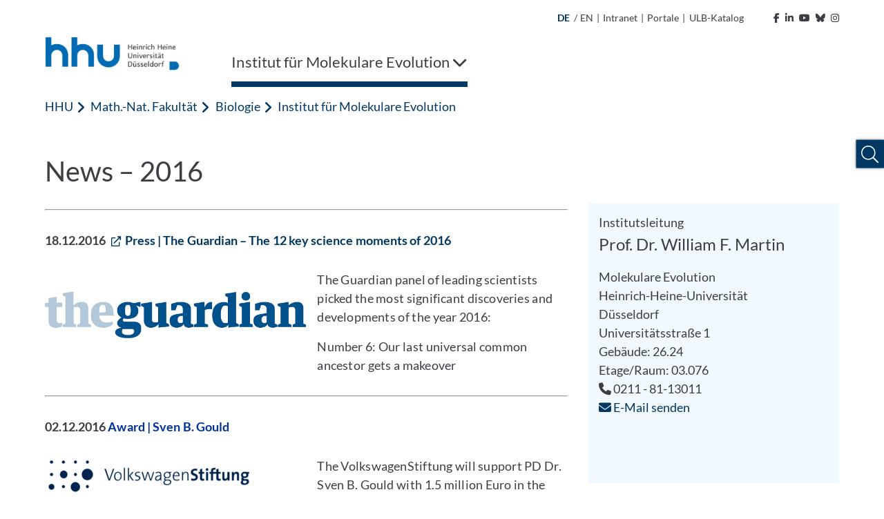

--- FILE ---
content_type: text/html; charset=utf-8
request_url: https://www.molevol.hhu.de/news-2016
body_size: 20761
content:
<!DOCTYPE html>
<html lang="de">
<head>

<meta charset="utf-8">
<!-- 
	********************************************************************************
	*                                                                *****  **     *
	*              TYPO3 by in2code.de - Wir leben TYPO3           ******  ****    *
	*                                                               *****  **      *
	* www.in2code.de / info(at)in2code(dot)de / +49 8031 8873983     *****         *
	*                                                                  **          *
	********************************************************************************

	This website is powered by TYPO3 - inspiring people to share!
	TYPO3 is a free open source Content Management Framework initially created by Kasper Skaarhoj and licensed under GNU/GPL.
	TYPO3 is copyright 1998-2026 of Kasper Skaarhoj. Extensions are copyright of their respective owners.
	Information and contribution at https://typo3.org/
-->


<link rel="icon" href="/_assets/a92153751098915699a1afa17e77f864/Frontend/Images/favicons/favicon-32x32.png" type="image/png">
<title>News – 2016</title>
<meta http-equiv="x-ua-compatible" content="IE=edge">
<meta name="generator" content="TYPO3 CMS">
<meta name="viewport" content="width=device-width, initial-scale=1.0, user-scalable=yes">
<meta name="robots" content="index,follow">
<meta name="twitter:card" content="summary">
<meta name="language" content="de">
<meta name="date" content="2024-07-04">
<meta name="title" content="News – 2016">
<meta name="seiten-id" content="99866">
<meta name="last-modified" content="2024-07-04T11:10:10+02:00">
<meta name="last-generated" content="2026-01-19T19:21:18+01:00">

<link rel="stylesheet" href="/_assets/a92153751098915699a1afa17e77f864/Frontend/Css/bootstrap-grid.min.css?1768311669" media="all">
<link rel="stylesheet" href="/_assets/a92153751098915699a1afa17e77f864/Frontend/Css/bootstrap-reboot.min.css?1768311669" media="all">
<style media="all">
/*<![CDATA[*/
<!-- 
@font-face {
    font-family: "Lato";
    font-style: normal;
    font-weight: 300;
    src: local("Lato Light"), local("Lato-Light"), url('/_assets/a92153751098915699a1afa17e77f864/Frontend/Font/Lato-Light.woff2') format("woff2");
    unicode-range: U+0000-00FF, U+0131, U+0152-0153, U+02BB-02BC, U+02C6, U+02DA, U+02DC, U+2000-206F, U+2074, U+20AC, U+2122, U+2191, U+2193, U+2212, U+2215, U+FEFF, U+FFFD
}

@font-face {
    font-family: "Lato";
    font-style: italic;
    font-weight: 300;
    src: local("Lato Light Italic"), local("Lato-LightItalic"), url('/_assets/a92153751098915699a1afa17e77f864/Frontend/Font/Lato-LightItalic.woff2') format("woff2");
    unicode-range: U+0000-00FF, U+0131, U+0152-0153, U+02BB-02BC, U+02C6, U+02DA, U+02DC, U+2000-206F, U+2074, U+20AC, U+2122, U+2191, U+2193, U+2212, U+2215, U+FEFF, U+FFFD
}

@font-face {
    font-family: "Lato";
    font-style: normal;
    font-weight: 400;
    src: local("Lato Regular"), local("Lato-Regular"), url('/_assets/a92153751098915699a1afa17e77f864/Frontend/Font/Lato-Regular.woff2') format("woff2");
    unicode-range: U+0000-00FF, U+0131, U+0152-0153, U+02BB-02BC, U+02C6, U+02DA, U+02DC, U+2000-206F, U+2074, U+20AC, U+2122, U+2191, U+2193, U+2212, U+2215, U+FEFF, U+FFFD
}

@font-face {
    font-family: "Lato";
    font-style: italic;
    font-weight: 400;
    src: local("Lato Italic"), local("Lato-Italic"), url('/_assets/a92153751098915699a1afa17e77f864/Frontend/Font/Lato-Italic.woff2') format("woff2");
    unicode-range: U+0000-00FF, U+0131, U+0152-0153, U+02BB-02BC, U+02C6, U+02DA, U+02DC, U+2000-206F, U+2074, U+20AC, U+2122, U+2191, U+2193, U+2212, U+2215, U+FEFF, U+FFFD
}

@font-face {
    font-family: "Lato";
    font-style: normal;
    font-weight: 700;
    src: local("Lato Bold"), local("Lato-Bold"), url('/_assets/a92153751098915699a1afa17e77f864/Frontend/Font/Lato-Bold.woff2') format("woff2");
    unicode-range: U+0000-00FF, U+0131, U+0152-0153, U+02BB-02BC, U+02C6, U+02DA, U+02DC, U+2000-206F, U+2074, U+20AC, U+2122, U+2191, U+2193, U+2212, U+2215, U+FEFF, U+FFFD
}

@font-face {
    font-family: "Lato";
    font-style: italic;
    font-weight: 700;
    src: local("Lato Bold Italic"), local("Lato-BoldItalic"), url('/_assets/a92153751098915699a1afa17e77f864/Frontend/Font/Lato-BoldItalic.woff2') format("woff2");
    unicode-range: U+0000-00FF, U+0131, U+0152-0153, U+02BB-02BC, U+02C6, U+02DA, U+02DC, U+2000-206F, U+2074, U+20AC, U+2122, U+2191, U+2193, U+2212, U+2215, U+FEFF, U+FFFD
}

@font-face {
    font-family: "ls_icon";
    src: url('/_assets/a92153751098915699a1afa17e77f864/Frontend/Font/ls_icon.eot?9q85ju');
    src: url('/_assets/a92153751098915699a1afa17e77f864/Frontend/Font/ls_icon.eot?9q85ju#iefix') format("embedded-opentype"), url('/_assets/a92153751098915699a1afa17e77f864/Frontend/Font/ls_icon.ttf?9q85ju') format("truetype"), url('/_assets/a92153751098915699a1afa17e77f864/Frontend/Font/ls_icon.woff?9q85ju') format("woff"), url('/_assets/a92153751098915699a1afa17e77f864/Frontend/Font/ls_icon.svg?9q85ju#ls_icon') format("svg");
    font-weight: normal;
    font-style: normal
}

.frame {
    margin-bottom: 30px
}

.container-fluid {
    padding: 0
}

::selection {
    color: #fff;
    background: #006ab3
}

::-webkit-selection {
    color: #fff;
    background: #006ab3
}

::-moz-selection {
    color: #fff;
    background: #006ab3
}

* {
    letter-spacing: .001rem
}

*.focus {
    outline: 2px solid #a70c0c !important;
    outline-offset: 2px !important
}

body {
    font-family: "Lato", sans-serif;
    font-weight: 400;
    font-size: 1.125rem;
    min-height: 100vh;
    overflow-x: hidden;
    -webkit-font-smoothing: antialiased;
    -moz-osx-font-smoothing: grayscale;
    color: #3d3d43
}

@media (max-width: 767px) {
    body {
        font-size: 1rem
    }
}

body > a.sr-only {
    position: fixed !important;
    top: 0;
    left: 0;
    z-index: 999999
}

img {
    max-width: 100%;
    height: auto
}

a {
    outline: none;
    color: #003863
}

a:hover {
    color: #003863
}

button {
    border-radius: 0;
    border: none;
    outline: none;
    background-color: transparent;
    cursor: pointer
}

button, button:focus {
    outline: none
}

p {
    word-spacing: .016em;
    letter-spacing: .012em
}

p:last-child:last-of-type {
    margin-bottom: 0
}

p.text-left {
    text-align: left
}

p.text-center {
    text-align: center
}

p.text-right {
    text-align: right
}

header {
    word-break: break-word;
    overflow-wrap: break-word
}

h1 {
    font-size: 2.5rem;
    font-weight: 400;
    margin-bottom: 1rem
}

h2 {
    font-size: 2rem;
    font-weight: 400;
    margin-bottom: 1rem
}

h3 {
    font-size: 1.75rem;
    font-weight: 400;
    margin-bottom: 1rem
}

h4 {
    font-size: 1.5rem;
    font-weight: 400;
    margin-bottom: 1rem
}

h5 {
    font-size: 1.375rem;
    font-weight: 400;
    margin-bottom: 1rem
}

h6 {
    font-size: 1.25rem;
    font-weight: 400;
    margin-bottom: 1rem
}

@media (max-width: 767px) {
    h1, h2, h3, h4, h5, h6 {
        margin-bottom: .75rem
    }

    h1 {
        font-size: 2.25rem
    }

    h2 {
        font-size: 1.75rem
    }

    h3 {
        font-size: 1.5rem
    }

    h4 {
        font-size: 1.25rem
    }

    h5 {
        font-size: 1.2rem
    }

    h6 {
        font-size: 1.1rem
    }
}

.hide {
    display: inline-block;
    width: 0;
    height: 0;
    overflow: hidden;
    visibility: hidden;
    opacity: 0
}

#meta {
    max-width: 1180px;
    padding: 0 15px;
    margin: 0 auto;
    text-align: right
}

@media (max-width: 1199px) {
    #meta {
        display: none
    }
}

#meta, #meta a {
    color: #3d3d43;
    font-size: 14px
}

#meta a:hover {
    color: #003863
}

#meta a:hover polygon {
    stroke: #003863
}

#meta a:hover path {
    fill: #003863
}

#meta ul {
    padding: 15px;
    list-style-type: none;
    margin: 0;
    display: inline-block
}

#meta ul li {
    display: inline-block;
    vertical-align: text-bottom
}

#meta ul#metamenu {
    padding-left: 0
}

#meta ul#metamenu li a {
    padding-right: 5px;
    display: inline-block
}

#meta ul#metamenu li a i {
    margin-left: 5px
}

#meta ul#metamenu li a svg {
    width: 16px;
    height: 16px;
    vertical-align: text-bottom;
    margin-left: 1px
}

#meta ul#metamenu li.language {
    margin-right: 2px
}

#meta ul#metamenu li.language.active {
    color: #003863;
    font-weight: bold
}

#meta ul#metamenu li.language a {
    padding-right: 0
}

#meta ul#metamenu li:not(.language) a {
    padding-left: 5px
}

#meta ul#metamenu li:not(.language) a:hover:after {
    color: #003863
}

#meta ul#metamenu li.language + span {
    vertical-align: top
}

#meta ul#socialmedia {
    padding-right: 0
}

#meta ul#socialmedia a {
    padding-left: 5px
}

#header.fixed .header-wrap .desktop-menu > ul > li .overview-wrap {
    width: calc(100% - 30px);
    left: 6px
}

#header.fixed .header-wrap .desktop-menu > ul > li .overview-wrap .overview {
    max-height: calc(100vh - 241px)
}

#header .mobile-menu {
    height: 102px;
    position: relative;
    color: #003863;
    background-color: #fff;
    padding: 15px
}

@media (min-width: 1200px) {
    #header .mobile-menu {
        display: none
    }
}

#header .mobile-menu .left, #header .mobile-menu .left img {
    height: 100%
}

#header .mobile-menu .right {
    position: absolute;
    right: 15px;
    top: 50%;
    transform: translateY(-50%);
    font-size: 30px
}

#header .mobile-menu .right .fa-spinner {
    font-size: 2.75rem;
    margin: 1rem 0;
    animation: rotate 2s linear infinite
}

@keyframes rotate {
    0% {
        transform: rotate(0deg)
    }
    100% {
        transform: rotate(360deg)
    }
}

#header .mobile-menu .right > span {
    position: relative;
    padding-right: 10px;
    float: right
}

#header .mobile-menu .right > span:after {
    content: "";
    display: inline-block;
    border-right: 1px solid #003863;
    height: 30px;
    position: absolute;
    right: 0;
    top: 50%;
    transform: translateY(-50%)
}

#header .mobile-menu .right .burger {
    position: relative;
    float: right;
    height: 30px;
    width: 40px;
    margin-top: 2px;
    margin-left: 10px;
    cursor: pointer;
    transform: rotate(0deg);
    transition: transform .3s ease-in-out
}

#header .mobile-menu .right .burger .sr-close {
    display: none
}

#header .mobile-menu .right .burger.open {
    transform: rotate(90deg)
}

#header .mobile-menu .right .burger.open span:first-of-type {
    top: 50%;
    transform: translate(-50%, -50%) rotate(45deg)
}

#header .mobile-menu .right .burger.open span:nth-of-type(2) {
    opacity: 0;
    height: 0
}

#header .mobile-menu .right .burger.open span:last-of-type {
    top: 50%;
    transform: translate(-50%, -50%) rotate(-45deg)
}

#header .mobile-menu .right .burger.open .sr-open {
    display: none
}

#header .mobile-menu .right .burger.open .sr-close {
    display: inline-block
}

#header .mobile-menu .right .burger span {
    position: absolute;
    left: 50%;
    display: inline-block;
    width: 100%;
    height: 5px;
    background-color: #003863;
    transition: .3s ease-in-out
}

#header .mobile-menu .right .burger span:first-of-type {
    top: 0;
    transform: translateX(-50%)
}

#header .mobile-menu .right .burger span:nth-of-type(2) {
    top: 50%;
    transform: translate(-50%, -50%)
}

#header .mobile-menu .right .burger span:last-of-type {
    top: 100%;
    transform: translate(-50%, -100%)
}

#header .breadcrumb-nav {
    height: 50px;
    background-color: #fff;
    margin: 0 15px;
    text-overflow: ellipsis;
    overflow: hidden;
    color: #003863
}

#header .breadcrumb-nav span {
    line-height: 50px
}

#header .breadcrumb-nav span:first-of-type {
    font-weight: 700
}

#header .breadcrumb-nav span:not(:first-of-type):last-of-type {
    margin-left: 5px
}

#header .breadcrumb-nav span .fa-angle-left {
    font-size: 19px;
    margin-right: 2px;
    vertical-align: text-bottom
}

#header .breadcrumb-nav button {
    color: #003863;
    white-space: nowrap;
    line-height: 50px;
    display: inline-block;
    padding: 0
}

#header .breadcrumb-nav button:hover, #header .breadcrumb-nav button.focus {
    background-color: #003863;
    color: #fff;
    text-decoration: underline
}

#header .breadcrumb-nav button.first {
    font-weight: 700
}

@media (max-width: 767px) {
    #header .breadcrumb-nav span.first:not(.only) {
        display: none
    }

    #header .breadcrumb-nav span.first + .last {
        text-overflow: ellipsis;
        display: block;
        overflow: hidden;
        font-weight: 700
    }
}

#header nav.mobile-navigation {
    background-color: #fff;
    margin-left: 30px;
    position: absolute;
    z-index: 999;
    width: calc(100% - 30px);
    height: calc(100vh - 102px);
    overflow-y: auto;
    left: 0;
    opacity: 1;
    transition: .3s ease-in-out;
    box-shadow: 0 7px 7px -2px rgba(0, 0, 0, .3), 0 -5px 0 0 #fff, -7px 0px 7px -2px rgba(0, 0, 0, .3)
}

@media (min-width: 1200px) {
    #header nav.mobile-navigation {
        display: none
    }
}

#header nav.mobile-navigation *.focus {
    outline: none !important
}

#header nav.mobile-navigation.hidden {
    left: 100%;
    opacity: 0;
    visibility: hidden
}

#header nav.mobile-navigation > ul.navbar-nav {
    position: relative;
    overflow: hidden;
    transition: height .3s ease-in-out
}

#header nav.mobile-navigation > ul.navbar-nav > li ul {
    position: absolute;
    left: 100%;
    top: 0;
    transition: left .3s ease-in-out
}

#header nav.mobile-navigation .breadcrumb-nav:not([data-num="0"]) + ul.navbar-nav > li:not(.open) {
    display: none
}

#header nav.mobile-navigation ul.navbar-nav {
    padding: 0;
    margin: 0;
    list-style: none;
    width: 100%;
    z-index: 1;
    background-color: #fff
}

#header nav.mobile-navigation ul.navbar-nav > li a {
    display: inline-block;
    width: 100%;
    padding: 15px 55px 15px 15px;
    color: #003863;
    background-color: #f1f8fe;
    border-bottom: 1px solid #efefef
}

#header nav.mobile-navigation ul.navbar-nav > li.dropdown .link-wrap button.focus {
    background-color: #003863
}

#header nav.mobile-navigation ul.navbar-nav > li.dropdown .link-wrap button.focus > .fa-chevron-right {
    color: #fff
}

#header nav.mobile-navigation ul.navbar-nav > li .link-wrap:hover a, #header nav.mobile-navigation ul.navbar-nav > li .link-wrap a.focus, #header nav.mobile-navigation ul.navbar-nav > li.active > .link-wrap a {
    color: #fff;
    background-color: #003863;
    border-color: #003863
}

#header nav.mobile-navigation ul.navbar-nav > li .link-wrap:hover a, #header nav.mobile-navigation ul.navbar-nav > li .link-wrap a.focus {
    text-decoration: underline
}

#header nav.mobile-navigation ul.navbar-nav > li .link-wrap a.focus + button i.fa-chevron-right {
    color: #fff
}

#header nav.mobile-navigation ul.navbar-nav > li.current > .link-wrap a {
    color: #fff;
    font-weight: 700;
    background-color: #003863;
    border-color: #003863
}

#header nav.mobile-navigation ul.navbar-nav > li .link-wrap:hover .fa-chevron-right, #header nav.mobile-navigation ul.navbar-nav > li.active > .link-wrap .fa-chevron-right, #header nav.mobile-navigation ul.navbar-nav > li.current > .link-wrap .fa-chevron-right {
    color: #fff !important
}

#header nav.mobile-navigation ul.navbar-nav > li.active > .link-wrap a.focus {
    background-color: #fff;
    color: #003863;
    text-decoration: underline
}

#header nav.mobile-navigation ul.navbar-nav > li.active > .link-wrap a.focus + button i.fa-chevron-right {
    color: #003863 !important
}

#header nav.mobile-navigation ul.navbar-nav > li.active > .link-wrap button.focus {
    background-color: #fff
}

#header nav.mobile-navigation ul.navbar-nav > li.active > .link-wrap button.focus > .fa-chevron-right {
    color: #003863 !important
}

#header nav.mobile-navigation ul.navbar-nav > li.dropdown > .link-wrap {
    position: relative;
    display: inline-block;
    width: 100%
}

#header nav.mobile-navigation ul.navbar-nav > li.dropdown > .link-wrap > button {
    position: absolute;
    top: 0;
    right: 0;
    height: 100%;
    width: 55px
}

#header nav.mobile-navigation ul.navbar-nav > li.dropdown > .link-wrap > button > .fa-chevron-right {
    color: #003863;
    transition: transform .3s ease-in-out
}

#header nav.mobile-navigation ul.navbar-nav > li.dropdown.open > ul.dropdown-menu {
    left: 0
}

#header nav.mobile-navigation ul.navbar-nav li.dropdown.open > span.link-wrap {
    display: none
}

#header nav.mobile-navigation ul.navbar-nav li.dropdown:not(.open) > ul {
    display: none
}

#header nav.mobile-navigation ul.navbar-nav li.dropdown.expanded > ul > li:not(.open) {
    display: none
}

#header nav.mobile-navigation .social-buttons {
    padding: 15px
}

#header nav.mobile-navigation .social-buttons a {
    color: #757575;
    font-size: 30px;
    margin-right: 10px
}

#header nav.mobile-navigation .social-buttons a:hover {
    color: #003863
}

#header nav.mobile-navigation ul.sub-menu {
    padding: 15px;
    list-style: none
}

#header nav.mobile-navigation ul.sub-menu li {
    margin-bottom: 15px
}

#header nav.mobile-navigation ul.sub-menu li a {
    color: #595959
}

#header nav.mobile-navigation ul.sub-menu li a:hover {
    color: #003863
}

#header nav.mobile-navigation ul.sub-menu li.active {
    font-weight: bold;
    color: #003863
}

#header nav.mobile-navigation ul.sub-menu li.active a {
    color: #003863
}

#header nav.mobile-navigation ul.sub-menu li:not(.language) {
    font-size: 0
}

#header nav.mobile-navigation ul.sub-menu li:not(.language) a {
    font-size: 1.125rem
}

#header nav.mobile-navigation ul.sub-menu li.language + span {
    display: none
}

#header nav.mobile-navigation .footer-wrap {
    padding: 15px;
    background-color: #003863
}

#header nav.mobile-navigation ul.footer-menu {
    list-style: none;
    padding: 0
}

#header nav.mobile-navigation ul.footer-menu li {
    margin-bottom: 10px
}

#header nav.mobile-navigation ul.footer-menu li.active {
    text-decoration: underline
}

#header nav.mobile-navigation ul.footer-menu li a {
    color: #fff
}

#header nav.mobile-navigation ul.footer-menu li a:hover {
    text-decoration: underline
}

#header nav.mobile-navigation .copyright {
    color: #003863;
    padding: 15px;
    font-size: 14px
}

#header nav.desktop-menu {
    flex-basis: 90%
}

@media (max-width: 1199px) {
    #header nav.desktop-menu {
        display: none
    }
}

#header nav.desktop-menu .fa-spinner {
    font-size: 2.75rem;
    margin: 1rem 0;
    animation: rotate 2s linear infinite
}

@keyframes rotate {
    0% {
        transform: rotate(0deg)
    }
    100% {
        transform: rotate(360deg)
    }
}

#header nav.desktop-menu > ul {
    width: 100%;
    display: inline-block;
    list-style-type: none;
    padding: 0;
    margin: 0
}

#header nav.desktop-menu > ul > li {
    display: inline-block;
    margin-right: 20px;
}

#header nav.desktop-menu > ul > li ul > li.dropdown:after {
    content: "";
    width: 50px;
    height: 57px;
    position: absolute;
    left: calc(33.3333333% - 15px)
}

@-moz-document url-prefix() {
    #header nav.desktop-menu > ul > li ul > li.dropdown:after {
        transform: translateY(-100%)
    }
}

@media not all and (min-resolution: 0.001dpcm) {
    @supports (-webkit-appearance: none) {
        #header nav.desktop-menu > ul > li ul > li.dropdown:after {
            transform: translateY(-100%)
        }
    }
}

#header nav.desktop-menu > ul > li ul > li:hover > ul.dropdown-menu {
    display: block !important;
    z-index: 2 !important
}

#header nav.desktop-menu > ul > li > .link-wrap button {
    color: #3d3d43;
    padding: 20px 0;
    display: inline-block;
    font-size: 22px;
    text-decoration: none
}

#header nav.desktop-menu > ul > li:last-of-type:not(:first-of-type) {
    float: right;
    margin-right: 0;
    margin-left: 4rem
}

#header nav.desktop-menu > ul > li:last-of-type:not(:first-of-type) .fa-chevron-down {
    margin-left: 15px
}

#header nav.desktop-menu > ul > li:last-of-type:not(:first-of-type).open > .link-wrap > button .fa-chevron-down {
    transform: rotate(180deg)
}

#header nav.desktop-menu > ul > li .overview-wrap {
    display: none;
    width: 100%;
    min-height: 64vh;
    position: absolute;
    left: 0;
    top: 100%;
    z-index: 999;
    padding: 0;
    margin: 0;
    background-color: #f1f8fe;
    box-shadow: 0 10px 5px 5px rgba(0, 0, 0, .1)
}

#header nav.desktop-menu > ul > li .overview-wrap *.focus {
    outline: none !important
}

#header nav.desktop-menu > ul > li .overview-wrap a.main-link {
    color: #003863;
    display: inline-block;
    padding: 11px 15px;
    position: absolute;
    top: 0;
    left: 30px;
    font-size: 18px;
    font-weight: bold
}

#header nav.desktop-menu > ul > li .overview-wrap a.main-link:hover, #header nav.desktop-menu > ul > li .overview-wrap a.main-link.focus {
    color: #fff;
    background-color: #003863
}

#header nav.desktop-menu > ul > li .overview-wrap button.close-menu {
    display: inline-block;
    position: absolute;
    right: 0;
    top: 0;
    padding: 10px;
    font-size: 30px;
    line-height: 20px;
    color: #003863
}

#header nav.desktop-menu > ul > li .overview-wrap button.close-menu:hover, #header nav.desktop-menu > ul > li .overview-wrap button.close-menu:focus {
    color: #fff;
    background-color: #003863
}

#header nav.desktop-menu > ul > li .overview-wrap button.close-menu .fa-times {
    width: 30px;
    height: 30px;
    text-align: center
}

#header nav.desktop-menu > ul > li .overview-wrap .overview {
    margin: 50px 30px 50px 15px;
    display: flex;
    flex-basis: 100%;
    width: 100%;
    overflow-x: hidden;
    min-height: calc(64vh - 100px);
    max-height: calc(100vh - 344px)
}

#header nav.desktop-menu > ul > li .overview-wrap .overview > ul.dropdown-menu {
    position: relative;
    list-style-type: none;
    flex-basis: 100%;
    width: 100%;
    padding-left: 15px;
    margin: 0
}

#header nav.desktop-menu > ul > li .overview-wrap .overview > ul.dropdown-menu[style*="left: -33.3"] > li:not(.open), #header nav.desktop-menu > ul > li .overview-wrap .overview > ul.dropdown-menu[style*="left: -33.3"] > li.open > .link-wrap {
    display: none
}

#header nav.desktop-menu > ul > li .overview-wrap .overview > ul.dropdown-menu[style*="left: -66.6"] > li:not(.open), #header nav.desktop-menu > ul > li .overview-wrap .overview > ul.dropdown-menu[style*="left: -66.6"] > li.open > .link-wrap, #header nav.desktop-menu > ul > li .overview-wrap .overview > ul.dropdown-menu[style*="left: -66.6"] > li.open > ul > li:not(.open), #header nav.desktop-menu > ul > li .overview-wrap .overview > ul.dropdown-menu[style*="left: -66.6"] > li.open > ul > li.open > .link-wrap {
    display: none
}

#header nav.desktop-menu > ul > li .overview-wrap .overview > ul.dropdown-menu > li {
    width: calc(33.3333333% - 20px)
}

#header nav.desktop-menu > ul > li .overview-wrap .overview > ul.dropdown-menu > li .link-wrap {
    position: relative;
    display: inline-block;
    width: 100%
}

#header nav.desktop-menu > ul > li .overview-wrap .overview > ul.dropdown-menu > li .link-wrap a {
    display: inline-block;
    width: 100%;
    padding: 15px 50px 15px 15px;
    color: #003863;
    font-size: 18px
}

#header nav.desktop-menu > ul > li .overview-wrap .overview > ul.dropdown-menu > li .link-wrap a:hover, #header nav.desktop-menu > ul > li .overview-wrap .overview > ul.dropdown-menu > li .link-wrap a.focus {
    text-decoration: underline;
    background-color: #003863;
    color: #fff
}

#header nav.desktop-menu > ul > li .overview-wrap .overview > ul.dropdown-menu > li .link-wrap a[href="#"] {
    cursor: default;
    pointer-events: none
}

#header nav.desktop-menu > ul > li .overview-wrap .overview > ul.dropdown-menu > li .link-wrap a[href="#"]:hover, #header nav.desktop-menu > ul > li .overview-wrap .overview > ul.dropdown-menu > li .link-wrap a[href="#"].focus {
    text-decoration: none
}

#header nav.desktop-menu > ul > li .overview-wrap .overview > ul.dropdown-menu > li .link-wrap .fa-chevron-right {
    position: absolute;
    top: 0;
    right: 0;
    background-color: #f1f8fe;
    color: #003863;
    padding: 18px;
    width: 50px;
    height: 100%;
    text-align: center;
    min-height: 100%;
    border: none;
    outline: none;
    z-index: 1
}

#header nav.desktop-menu > ul > li .overview-wrap .overview > ul.dropdown-menu > li .link-wrap .fa-chevron-right:after {
    content: "";
    position: absolute;
    left: 0;
    top: 50%;
    transform: translateY(-50%);
    width: 1px;
    height: 100%;
    background-color: #fff;
    display: none
}

#header nav.desktop-menu > ul > li .overview-wrap .overview > ul.dropdown-menu > li .link-wrap .fa-chevron-right:before {
    display: inline-block
}

#header nav.desktop-menu > ul > li .overview-wrap .overview > ul.dropdown-menu > li .link-wrap .fa-chevron-right:hover, #header nav.desktop-menu > ul > li .overview-wrap .overview > ul.dropdown-menu > li .link-wrap .fa-chevron-right.focus {
    background-color: #003863;
    color: #fff;
    box-shadow: inset 0 0 0 #003863
}

#header nav.desktop-menu > ul > li .overview-wrap .overview > ul.dropdown-menu > li .link-wrap .fa-chevron-right:hover:after, #header nav.desktop-menu > ul > li .overview-wrap .overview > ul.dropdown-menu > li .link-wrap .fa-chevron-right.focus:after {
    display: none
}

#header nav.desktop-menu > ul > li .overview-wrap .overview > ul.dropdown-menu > li ul {
    display: none;
    list-style-type: none;
    padding-left: 15px;
    margin: 0;
    position: absolute;
    left: calc(33.3333333% + 5px);
    top: 0;
    z-index: 1;
    width: 100%;
    height: 100%;
    box-shadow: inset 2px 0 0 0 #003863;
    background-color: #f1f8fe
}

#header nav.desktop-menu > ul > li .overview-wrap .overview > ul.dropdown-menu > li ul li {
    width: calc(33.3333333% - 20px)
}

#header nav.desktop-menu > ul > li .overview-wrap .overview > ul.dropdown-menu li.open > ul.dropdown-menu {
    display: block
}

#header nav.desktop-menu > ul > li .overview-wrap .overview > ul.dropdown-menu li.open > .link-wrap a {
    background-color: #003863;
    color: #fff
}

#header nav.desktop-menu > ul > li .overview-wrap .overview > ul.dropdown-menu li.open > .link-wrap .fa-chevron-right {
    color: #fff
}

#header nav.desktop-menu > ul > li .overview-wrap .overview > ul.dropdown-menu li.open > .link-wrap .fa-chevron-right:after {
    display: inline-block
}

#header nav.desktop-menu > ul > li .overview-wrap .overview > ul.dropdown-menu li.open > .link-wrap .fa-chevron-right:before {
    transform: rotate(180deg)
}

#header nav.desktop-menu > ul > li .overview-wrap .overview > ul.dropdown-menu li.active > .link-wrap a, #header nav.desktop-menu > ul > li .overview-wrap .overview > ul.dropdown-menu li.active > .link-wrap .fa-chevron-right, #header nav.desktop-menu > ul > li .overview-wrap .overview > ul.dropdown-menu li.open > .link-wrap a, #header nav.desktop-menu > ul > li .overview-wrap .overview > ul.dropdown-menu li.open > .link-wrap .fa-chevron-right {
    background-color: #003863;
    color: #fff
}

#header nav.desktop-menu > ul > li .overview-wrap .overview > ul.dropdown-menu li.active > .link-wrap a:after, #header nav.desktop-menu > ul > li .overview-wrap .overview > ul.dropdown-menu li.active > .link-wrap .fa-chevron-right:after, #header nav.desktop-menu > ul > li .overview-wrap .overview > ul.dropdown-menu li.open > .link-wrap a:after, #header nav.desktop-menu > ul > li .overview-wrap .overview > ul.dropdown-menu li.open > .link-wrap .fa-chevron-right:after {
    display: inline-block
}

#header nav.desktop-menu > ul > li .overview-wrap .overview > ul.dropdown-menu li.active > .link-wrap a:hover, #header nav.desktop-menu > ul > li .overview-wrap .overview > ul.dropdown-menu li.active > .link-wrap a.focus, #header nav.desktop-menu > ul > li .overview-wrap .overview > ul.dropdown-menu li.open > .link-wrap a:hover, #header nav.desktop-menu > ul > li .overview-wrap .overview > ul.dropdown-menu li.open > .link-wrap a.focus {
    background-color: #fff;
    color: #003863
}

#header nav.desktop-menu > ul > li .overview-wrap .overview > ul.dropdown-menu li.active > .link-wrap .fa-chevron-right:hover, #header nav.desktop-menu > ul > li .overview-wrap .overview > ul.dropdown-menu li.active > .link-wrap .fa-chevron-right.focus, #header nav.desktop-menu > ul > li .overview-wrap .overview > ul.dropdown-menu li.open > .link-wrap .fa-chevron-right:hover, #header nav.desktop-menu > ul > li .overview-wrap .overview > ul.dropdown-menu li.open > .link-wrap .fa-chevron-right.focus {
    background-color: #fff;
    color: #003863
}

#header nav.desktop-menu > ul > li .overview-wrap .overview > ul.dropdown-menu li.active > .link-wrap .fa-chevron-right:hover:after, #header nav.desktop-menu > ul > li .overview-wrap .overview > ul.dropdown-menu li.active > .link-wrap .fa-chevron-right.focus:after, #header nav.desktop-menu > ul > li .overview-wrap .overview > ul.dropdown-menu li.open > .link-wrap .fa-chevron-right:hover:after, #header nav.desktop-menu > ul > li .overview-wrap .overview > ul.dropdown-menu li.open > .link-wrap .fa-chevron-right.focus:after {
    display: none
}

#header nav.desktop-menu > ul > li .overview-wrap .overview > ul.dropdown-menu li > .link-wrap a + .fa-chevron-right:before {
    animation: rattle .3s ease-in-out
}

@keyframes rattle {
    0% {
        margin-right: 0
    }
    50% {
        margin-right: -5px
    }
    100% {
        margin-right: 0
    }
}

#header nav.desktop-menu > ul > li.open > .overview-wrap {
    display: flex
}

#header nav.desktop-menu > ul > li.open > .link-wrap button {
    box-shadow: inset 0 -8px 0 0 #003863
}

#header nav.desktop-menu > ul > li:hover > .link-wrap button, #header nav.desktop-menu > ul > li.active > .link-wrap button, #header nav.desktop-menu > ul > li:focus > .link-wrap button {
    box-shadow: inset 0 -8px 0 0 #003863
}

#header nav.desktop-menu > ul li > .link-wrap > button .sr-open {
    display: inline-block
}

#header nav.desktop-menu > ul li > .link-wrap > button .sr-close {
    display: none
}

#header nav.desktop-menu > ul li.open > .link-wrap > button .sr-open {
    display: none
}

#header nav.desktop-menu > ul li.open > .link-wrap > button .sr-close {
    display: inline-block
}

#header {
    max-width: 1180px;
    padding: 0 15px;
    margin: 0 auto 0;
    position: relative;
    background-color: #fff
}

#header .header-wrap {
    position: relative
}

#header .header-wrap .logo {
    margin-bottom: 0;
    height: 57px
}

@media (max-width: 1199px) {
    #header .header-wrap .logo {
        display: none
    }
}

#header .header-wrap .logo a {
    display: inline-block
}

#header .header-wrap .logo img {
    max-height: 54px;
    width: auto;
    transition: max-height .3s ease-in-out
}

#header .header-wrap .logo .right img {
    right: 0
}

#header .header-wrap .logo2 img {
    max-height: 100px;
    width: auto
}

#header.fixed {
    position: fixed;
    z-index: 1000;
    top: 0;
    left: 0;
    width: 100vw;
    max-width: none;
    margin-top: 0;
    padding: 0;
    transition: box-shadow .3s ease-in-out;
    box-shadow: 0 10px 5px -5px rgba(0, 0, 0, .1)
}

#header.fixed .header-wrap {
    max-width: 1180px;
    padding: 0 24px 0 6px;
    margin: 30px auto 0;
    position: relative
}

#header.fixed + #body {
    margin-top: 74px
}

@media (max-width: 1199px) {
    #header {
        position: fixed;
        z-index: 999;
        top: 0;
        left: 0;
        width: 100vw;
        max-width: none;
        margin-top: 0;
        padding: 0;
        box-shadow: 0 0 5px 5px rgba(0, 0, 0, .1)
    }

    #header .header-wrap {
        max-width: 1180px;
        padding: 0 15px 0 0 !important;
        margin: 0 auto !important
    }

    #header + #body {
        margin-top: 102px !important
    }
}

@media (min-width: 1200px) {
    #header .header-wrap {
        display: flex
    }

    #header .header-wrap .logo {
        margin-right: 75px;
        flex-basis: 20%
    }
}
-->
/*]]>*/
</style>

<link rel="stylesheet" href="/typo3temp/assets/css/7015c8c4ac5ff815b57530b221005fc6.css?1768312695" media="all">
<link rel="stylesheet" href="/_assets/a92153751098915699a1afa17e77f864/Frontend/Css/styles.min.css?1768311669" media="all">
<link rel="stylesheet" href="/_assets/a92153751098915699a1afa17e77f864/Frontend/Css/print.min.css?1768311669" media="all">
<link rel="stylesheet" href="/_assets/a92153751098915699a1afa17e77f864/Frontend/Css/video-js.min.css?1768311669" media="all">
<link rel="stylesheet" href="/_assets/a92153751098915699a1afa17e77f864/Frontend/Css/fontawesome/css/all.css?1768311669" media="all">
<link rel="stylesheet" href="/_assets/a92153751098915699a1afa17e77f864/Frontend/Css/fontawesome6/css/all.min.css?1768311669" media="all">
<link rel="stylesheet" href="/_assets/a92153751098915699a1afa17e77f864/Frontend/Css/jquery.fancybox.min.css?1768311669" media="all">


<script src="/_assets/a92153751098915699a1afa17e77f864/Frontend/JavaScript/jquery-3.3.1.min.js?1768311669"></script>
<script src="/_assets/a92153751098915699a1afa17e77f864/Frontend/JavaScript/disclaimer.js?1768311669"></script>
<script src="/_assets/a92153751098915699a1afa17e77f864/Frontend/JavaScript/modernizr-custom.js?1768311669"></script>



<link rel="apple-touch-icon" sizes="180x180" href="EXT:in2template/Resources/Public/Frontend/Images/favicons/apple-touch-icon.png">
       <link rel="icon" type="image/png" sizes="32x32" href="EXT:in2template/Resources/Public/Frontend/Images/favicons/favicon-32x32.png">
       <link rel="icon" type="image/png" sizes="16x16" href="EXT:in2template/Resources/Public/Frontend/Images/favicons/favicon-16x16.png">
       <link rel="mask-icon" href="EXT:in2template/Resources/Public/Frontend/Images/favicons/safari-pinned-tab.svg" color="#006ab3">
<link rel="canonical" href="https://www.molevol.hhu.de/news-2016"/>

<link rel="alternate" hreflang="de" href="https://www.molevol.hhu.de/news-2016"/>
<link rel="alternate" hreflang="en" href="https://www.molevol.hhu.de/en/news-2016"/>
<link rel="alternate" hreflang="x-default" href="https://www.molevol.hhu.de/news-2016"/>
</head>
<body data-page-identifier="99866" class="">






<a href="#content" class="sr-only sr-only-focusable">
    Zum Inhalt springen
</a>
<a href="#searchanchor" class="sr-only sr-only-focusable">
    Zur Suche springen
</a>

<div id="page" class="layout0">

    <div id="meta" role="navigation" aria-label="Metanavigation">
        <ul id="metamenu">
            
	<li class="language de active"><span style="text-transform: uppercase">de</span></li><span class="px-1" aria-hidden="true">/</span><li class="language en"><a href="/en/news-2016"><span style="text-transform: uppercase">en</span></a></li>


            
	<li class="">|<a href="https://www.intranet.hhu.de/" title="Intranet">Intranet</a></li><li class="">|<a href="https://portale.hhu.de" title="Portale">Portale</a></li><li class="">|<a href="https://katalog.ulb.hhu.de" title="ULB-Katalog">ULB-Katalog</a></li>


        </ul>

        <ul id="socialmedia">
            
	<li>
		<a href="https://www.facebook.com/HHU.de/" target="_blank" title="">
			<span class="sr-only" lang="en"></span>
			<i class="fab fa-facebook-f" aria-hidden="true"></i>
		</a>
	</li>

	<li>
		<a href="https://www.linkedin.com/school/heinrich-heine-universitat-dusseldorf/" target="_blank" title="">
			<span class="sr-only" lang="en"></span>
			<i class="fab fa-linkedin-in" aria-hidden="true"></i>
		</a>
	</li>

	<li>
		<a href="https://www.youtube.com/channel/UCz78Aka2Ukfo2S5KfXApTiw" target="_blank" title="">
			<span class="sr-only" lang="en"></span>
			<i class="fab fa-youtube" aria-hidden="true"></i>
		</a>
	</li>

	<li>
		<a href="https://bsky.app/profile/hhu.de" target="_blank" title="">
			<span class="sr-only" lang="en"></span>
			<i class="fab fa-bluesky" aria-hidden="true"></i>
		</a>
	</li>

	<li>
		<a href="https://www.instagram.com/hhu_de/" target="_blank" title="">
			<span class="sr-only" lang="en"></span>
			<i class="fab fa-instagram" aria-hidden="true"></i>
		</a>
	</li>


        </ul>
    </div>

    <header id="header">
        <div class="header-wrap">
            <div class="logo">
    <a href="https://www.hhu.de/">
		<img src="/_assets/a92153751098915699a1afa17e77f864/Frontend/Images/hhu_logo.png"
				 alt="Logo Heinrich-Heine-Universität Düsseldorf"/>
	</a>
</div>


            <div class="mobile-menu">
	<div class="left">
        <a href="https://www.hhu.de/">
			<img src="/_assets/a92153751098915699a1afa17e77f864/Frontend/Images/hhu_logo_mobil.png"
					 alt="Logo Heinrich-Heine-Universität Düsseldorf">
		</a>
	</div>
	<div class="right">
		<button type="button" class="burger" aria-expanded="false">
			<div class="sr-only sr-open">
				
			</div>
			<div class="sr-only sr-close">
				
			</div>
			<span></span>
			<span></span>
			<span></span>
		</button>
	</div>
</div>
<nav class="mobile-navigation hidden" aria-label="Mobile Navigation">
	
		<div class="breadcrumb-nav"><span>Willkommen!</span></div>

		<ul class="navbar-nav">
			
				<li class="nav-item active dropdown">
					<span class="link-wrap">
						<a href="/" id="nav-mobile-item-7689" class="nav-link dropdown-toggle">
							<span class="nav-link-text">Institut für Molekulare Evolution</span>
						</a>
						<button type="button" aria-haspopup="true" aria-expanded="false"><i class="fa fa-chevron-right" aria-hidden="true"></i><span class="sr-only">Nächste Ebene öffnen</span></button>
					</span>
					
	
		<ul class="navbar-nav dropdown-menu" aria-labelledby="nav-mobile-item-7689">
			
				<li class="nav-item">
                    <span class="link-wrap">
                        <a href="/" id="nav-mobile-item-27080" class="nav-link">
                            <span class="dropdown-text">Startseite Institut</span>
											</a>
											
                    </span>
					
	

				</li>
			
				<li class="nav-item">
                    <span class="link-wrap">
                        <a href="/wfm" id="nav-mobile-item-97645" class="nav-link">
                            <span class="dropdown-text">Prof. Dr. William F. Martin</span>
											</a>
											
                    </span>
					
	

				</li>
			
				<li class="nav-item">
                    <span class="link-wrap">
                        <a href="/kontakt" id="nav-mobile-item-97132" class="nav-link">
                            <span class="dropdown-text">Kontakt</span>
											</a>
											
                    </span>
					
	

				</li>
			
				<li class="nav-item">
                    <span class="link-wrap">
                        <a href="/anreise" id="nav-mobile-item-18178" class="nav-link">
                            <span class="dropdown-text">Anreise</span>
											</a>
											
                    </span>
					
	

				</li>
			
				<li class="nav-item">
                    <span class="link-wrap">
                        <a href="/team" id="nav-mobile-item-14987" class="nav-link">
                            <span class="dropdown-text">Team</span>
											</a>
											
                    </span>
					
	

				</li>
			
				<li class="nav-item">
                    <span class="link-wrap">
                        <a href="/publikationen" id="nav-mobile-item-81982" class="nav-link">
                            <span class="dropdown-text">Publikationen</span>
											</a>
											
                    </span>
					
	

				</li>
			
				<li class="nav-item dropdown">
                    <span class="link-wrap">
                        <a href="/unsere-lehre" id="nav-mobile-item-133837" class="nav-link dropdown-toggle">
                            <span class="dropdown-text">Lehre</span>
											</a>
											<button type="button" aria-haspopup="true" aria-expanded="false"><i class="fa fa-chevron-right" aria-hidden="true"></i><span class="sr-only">Nächste Ebene öffnen</span></button>
                    </span>
					
	
		<ul class="navbar-nav dropdown-menu" aria-labelledby="nav-mobile-item-133837">
			
				<li class="nav-item">
                    <span class="link-wrap">
                        <a href="/unsere-lehre/bachelorstudiengang-biologie" id="nav-mobile-item-155971" class="nav-link">
                            <span class="dropdown-text">Bachelorstudiengang Biologie</span>
											</a>
											
                    </span>
					
	

				</li>
			
				<li class="nav-item">
                    <span class="link-wrap">
                        <a href="/unsere-lehre/masterstudiengang-biologie" id="nav-mobile-item-155975" class="nav-link">
                            <span class="dropdown-text">Masterstudiengang Biologie</span>
											</a>
											
                    </span>
					
	

				</li>
			
				<li class="nav-item">
                    <span class="link-wrap">
                        <a href="/unsere-lehre/masterstudiengang-molekulare-biomedizin" id="nav-mobile-item-155976" class="nav-link">
                            <span class="dropdown-text">Masterstudiengang Molekulare Biomedizin</span>
											</a>
											
                    </span>
					
	

				</li>
			
		</ul>
	

				</li>
			
				<li class="nav-item">
                    <span class="link-wrap">
                        <a href="/animationsfilme" id="nav-mobile-item-100800" class="nav-link">
                            <span class="dropdown-text">Animationsfilme</span>
											</a>
											
                    </span>
					
	

				</li>
			
				<li class="nav-item">
                    <span class="link-wrap">
                        <a href="/populaerwissenschaft" id="nav-mobile-item-134306" class="nav-link">
                            <span class="dropdown-text">Populärwissenschaft</span>
											</a>
											
                    </span>
					
	

				</li>
			
				<li class="nav-item">
                    <span class="link-wrap">
                        <a href="/unsere-forschung" id="nav-mobile-item-133899" class="nav-link">
                            <span class="dropdown-text">Forschung</span>
											</a>
											
                    </span>
					
	

				</li>
			
				<li class="nav-item">
                    <span class="link-wrap">
                        <a href="/seminar-reihe" id="nav-mobile-item-102359" class="nav-link">
                            <span class="dropdown-text">Seminar Reihe</span>
											</a>
											
                    </span>
					
	

				</li>
			
				<li class="nav-item">
                    <span class="link-wrap">
                        <a href="/lehrerfortbildung" id="nav-mobile-item-130994" class="nav-link">
                            <span class="dropdown-text">Lehrerfortbildung</span>
											</a>
											
                    </span>
					
	

				</li>
			
				<li class="nav-item">
                    <span class="link-wrap">
                        <a href="/resources" id="nav-mobile-item-163881" class="nav-link">
                            <span class="dropdown-text">Resources</span>
											</a>
											
                    </span>
					
	

				</li>
			
				<li class="nav-item">
                    <span class="link-wrap">
                        <a href="/talks" id="nav-mobile-item-182000" class="nav-link">
                            <span class="dropdown-text">Talks</span>
											</a>
											
                    </span>
					
	

				</li>
			
				<li class="nav-item">
                    <span class="link-wrap">
                        <a href="/stellenangebote" id="nav-mobile-item-18179" class="nav-link">
                            <span class="dropdown-text">Stellenangebote</span>
											</a>
											
                    </span>
					
	

				</li>
			
		</ul>
	

				</li>
			
		</ul>

		<div class="footer-menu-section">
			<div class="social-buttons d-none">
				
						<a href="https://www.facebook.com/HHU.de/" target="_blank" title="">
							<span class="sr-only" lang="en"></span>
							<i class="fab fa-facebook-f" aria-hidden="true"></i>
						</a>
				
						<a href="https://www.linkedin.com/school/heinrich-heine-universitat-dusseldorf/" target="_blank" title="">
							<span class="sr-only" lang="en"></span>
							<i class="fab fa-linkedin-in" aria-hidden="true"></i>
						</a>
				
						<a href="https://www.youtube.com/channel/UCz78Aka2Ukfo2S5KfXApTiw" target="_blank" title="">
							<span class="sr-only" lang="en"></span>
							<i class="fab fa-youtube" aria-hidden="true"></i>
						</a>
				
						<a href="https://bsky.app/profile/hhu.de" target="_blank" title="">
							<span class="sr-only" lang="en"></span>
							<i class="fab fa-bluesky" aria-hidden="true"></i>
						</a>
				
						<a href="https://www.instagram.com/hhu_de/" target="_blank" title="">
							<span class="sr-only" lang="en"></span>
							<i class="fab fa-instagram" aria-hidden="true"></i>
						</a>
				
			</div>

			<ul class="sub-menu">
				
	<li class="language de active"><span style="text-transform: uppercase">de</span></li><span class="px-1" aria-hidden="true">/</span><li class="language en"><a href="/en/news-2016"><span style="text-transform: uppercase">en</span></a></li>


				
	<li class="">|<a href="https://www.intranet.hhu.de/" title="Intranet">Intranet</a></li><li class="">|<a href="https://portale.hhu.de" title="Portale">Portale</a></li><li class="">|<a href="https://katalog.ulb.hhu.de" title="ULB-Katalog">ULB-Katalog</a></li>


			</ul>

			<div class="footer-wrap">
				

			</div>

			<div class="copyright">
				&copy; 2026 Heinrich-Heine-Universität Düsseldorf
			</div>
		</div>
	
</nav>



            <nav class="desktop-menu" aria-label="Desktop Navigation">
	
		<ul class="navbar-nav level-1">
			
				<li class="nav-item active dropdown">
					<span class="link-wrap">
						<button type="button" id="nav-item-7689" class="nav-link dropdown-toggle"  aria-haspopup="true" aria-expanded="false">
							<span class="nav-link-text">Institut für Molekulare Evolution</span>
							<i class="fa fa-chevron-down" aria-hidden="true"></i>
						</button>
					</span>
					<div class="overview-wrap">
						<button type="button" class="close-menu" title="Menü schließen"><span class="sr-only">Menü schließen</span><i class="fal fa-times" aria-hidden="true"></i></button>
						<a class="main-link" href="/">Zur Übersichtsseite Institut für Molekulare Evolution</a>

						<div class="overview">
							
	
		<ul class="navbar-nav level-1 dropdown-menu" aria-labelledby="nav-item-7689">
			
				<li class="nav-item">
                    <span class="link-wrap">
                        <a href="/" class="nav-link">
                            <span class="dropdown-text">Startseite Institut</span>
                        </a>
                        
                    </span>
					
	

				</li>
			
				<li class="nav-item">
                    <span class="link-wrap">
                        <a href="/wfm" class="nav-link">
                            <span class="dropdown-text">Prof. Dr. William F. Martin</span>
                        </a>
                        
                    </span>
					
	

				</li>
			
				<li class="nav-item">
                    <span class="link-wrap">
                        <a href="/kontakt" class="nav-link">
                            <span class="dropdown-text">Kontakt</span>
                        </a>
                        
                    </span>
					
	

				</li>
			
				<li class="nav-item">
                    <span class="link-wrap">
                        <a href="/anreise" class="nav-link">
                            <span class="dropdown-text">Anreise</span>
                        </a>
                        
                    </span>
					
	

				</li>
			
				<li class="nav-item">
                    <span class="link-wrap">
                        <a href="/team" class="nav-link">
                            <span class="dropdown-text">Team</span>
                        </a>
                        
                    </span>
					
	

				</li>
			
				<li class="nav-item">
                    <span class="link-wrap">
                        <a href="/publikationen" class="nav-link">
                            <span class="dropdown-text">Publikationen</span>
                        </a>
                        
                    </span>
					
	

				</li>
			
				<li class="nav-item dropdown">
                    <span class="link-wrap">
                        <a href="/unsere-lehre" class="nav-link dropdown-toggle">
                            <span class="dropdown-text">Lehre</span>
                        </a>
                        <button type="button" class="fa fa-chevron-right" id="nav-item-133837" aria-haspopup="true" aria-expanded="false"><span class="sr-only sr-open">Nächste Ebene öffnen</span><span class="sr-only sr-close">Nächste Ebene schließen</span></button>
                    </span>
					
	
		<ul class="navbar-nav level- dropdown-menu" aria-labelledby="nav-item-133837">
			
				<li class="nav-item">
                    <span class="link-wrap">
                        <a href="/unsere-lehre/bachelorstudiengang-biologie" class="nav-link">
                            <span class="dropdown-text">Bachelorstudiengang Biologie</span>
                        </a>
                        
                    </span>
					
	

				</li>
			
				<li class="nav-item">
                    <span class="link-wrap">
                        <a href="/unsere-lehre/masterstudiengang-biologie" class="nav-link">
                            <span class="dropdown-text">Masterstudiengang Biologie</span>
                        </a>
                        
                    </span>
					
	

				</li>
			
				<li class="nav-item">
                    <span class="link-wrap">
                        <a href="/unsere-lehre/masterstudiengang-molekulare-biomedizin" class="nav-link">
                            <span class="dropdown-text">Masterstudiengang Molekulare Biomedizin</span>
                        </a>
                        
                    </span>
					
	

				</li>
			
		</ul>
	

				</li>
			
				<li class="nav-item">
                    <span class="link-wrap">
                        <a href="/animationsfilme" class="nav-link">
                            <span class="dropdown-text">Animationsfilme</span>
                        </a>
                        
                    </span>
					
	

				</li>
			
				<li class="nav-item">
                    <span class="link-wrap">
                        <a href="/populaerwissenschaft" class="nav-link">
                            <span class="dropdown-text">Populärwissenschaft</span>
                        </a>
                        
                    </span>
					
	

				</li>
			
				<li class="nav-item">
                    <span class="link-wrap">
                        <a href="/unsere-forschung" class="nav-link">
                            <span class="dropdown-text">Forschung</span>
                        </a>
                        
                    </span>
					
	

				</li>
			
				<li class="nav-item">
                    <span class="link-wrap">
                        <a href="/seminar-reihe" class="nav-link">
                            <span class="dropdown-text">Seminar Reihe</span>
                        </a>
                        
                    </span>
					
	

				</li>
			
				<li class="nav-item">
                    <span class="link-wrap">
                        <a href="/lehrerfortbildung" class="nav-link">
                            <span class="dropdown-text">Lehrerfortbildung</span>
                        </a>
                        
                    </span>
					
	

				</li>
			
				<li class="nav-item">
                    <span class="link-wrap">
                        <a href="/resources" class="nav-link">
                            <span class="dropdown-text">Resources</span>
                        </a>
                        
                    </span>
					
	

				</li>
			
				<li class="nav-item">
                    <span class="link-wrap">
                        <a href="/talks" class="nav-link">
                            <span class="dropdown-text">Talks</span>
                        </a>
                        
                    </span>
					
	

				</li>
			
				<li class="nav-item">
                    <span class="link-wrap">
                        <a href="/stellenangebote" class="nav-link">
                            <span class="dropdown-text">Stellenangebote</span>
                        </a>
                        
                    </span>
					
	

				</li>
			
		</ul>
	

						</div>
					</div>
				</li>
			
		</ul>
	
</nav>



        </div>
    </header>

    <main id="body">
        <!--TYPO3SEARCH_begin-->
        <div id="slider">
            <div class="container-fluid">
                
            </div>
        </div>

        
            

<div id="breadcrumb" role="navigation"
     aria-label="">
    
        
    
        
                <a href="https://www.hhu.de/">HHU</a><i class="fa fa-angle-right" aria-hidden="true"></i>
            
    
        
                <a href="https://www.math-nat-fak.hhu.de/">Math.-Nat. Fakultät</a><i class="fa fa-angle-right" aria-hidden="true"></i>
            
    
        
                <a href="https://www.biologie.hhu.de/">Biologie</a><i class="fa fa-angle-right" aria-hidden="true"></i>
            
    

    
    
    
        
                <a href="/">Institut für Molekulare Evolution</a>
            
    

</div>






        

        
	<div id="content">
		<div class="container-fluid">
			<div class="row">
				
					<div class="col-md-12">
						<header>
							<h1>News – 2016</h1>
						</header>
					</div>
				
				<div class="col-md-8">
					

		<div id="c664103"
				 class="frame frame-default frame-type-div frame-no-image frame-layout-0">
			
				



			
			
			

    <hr class="ce-div" />


			
				



			
			
				



			
		</div>

	



		<div id="c305161"
				 class="frame frame-default frame-type-textmedia frame-no-image frame-layout-0">
			
				



			
			

	
		




	


			
	

		<div
			class="ce-textpic ce-center ce-above">
			
				



			

			
					<div class="ce-bodytext">
						
						<p><strong>18.12.2016 <a href="https://www.theguardian.com/science/2016/dec/18/12-most-important-science-moments-2016-space-sharks-zika-virus-proxima-b" target="_blank" rel="noreferrer">Press | The Guardian – The 12 key science moments of 2016</a></strong></p>
					</div>
				

			
		</div>
	


			
				



			
			
				



			
		</div>

	



		<div id="c305166"
				 class="frame frame-default frame-type-textmedia frame-image-video frame-layout-0">
			
				



			
			

	


			
	

		<div
			class="ce-textpic ce-left ce-intext ce-nowrap">
			
				

    <div class="ce-gallery" data-ce-columns="1" data-ce-images="1">
        
        
            <div class="ce-row">
                
                    
                        <div class="ce-column">
                            

        
<figure class="image">
	
			<a href="https://www.theguardian.com/science/2016/dec/18/12-most-important-science-moments-2016-space-sharks-zika-virus-proxima-b">
				
<div class="image-wrap">
	<picture class="image-embed-item" title="">
		
				
						<source srcset="/fileadmin/_processed_/a/9/csm_The-Guardian-logo_f21d4dcfe9.jpg" media="(min-width:767px)" />
						<source srcset="/fileadmin/_processed_/a/9/csm_The-Guardian-logo_f21d4dcfe9.jpg" media="(min-width:479px)" />
						<source srcset="/fileadmin/_processed_/a/9/csm_The-Guardian-logo_408065f536.jpg" media="(min-width:0px)" />
						<img class="image-embed-item" src="[data-uri]" srcset="/fileadmin/_processed_/a/9/csm_The-Guardian-logo_f21d4dcfe9.jpg" alt="" title="" />
					
			
	</picture>
	
</div>


			</a>
		
	
</figure>


    


                        </div>
                    
                
            </div>
        
        
    </div>



			

			
					<div class="ce-bodytext">
						
							




						
						<p>The Guardian panel of leading scientists picked the most significant discoveries and developments of the year 2016:</p>
<p>Number 6: Our last universal common ancestor gets a makeover</p>
					</div>
				

			
		</div>
	


			
				



			
			
				



			
		</div>

	



		<div id="c369075"
				 class="frame frame-default frame-type-div frame-no-image frame-layout-0">
			
				



			
			
			

    <hr class="ce-div" />


			
				



			
			
				



			
		</div>

	



		<div id="c304180"
				 class="frame frame-default frame-type-textmedia frame-no-image frame-layout-0">
			
				



			
			

	
		




	


			
	

		<div
			class="ce-textpic ce-center ce-above">
			
				



			

			
					<div class="ce-bodytext">
						
						<p><b>02.12.2016 <span style="color: rgb(0, 51, 153);">Award | Sven B. Gould</span></b></p>
					</div>
				

			
		</div>
	


			
				



			
			
				



			
		</div>

	



		<div id="c304182"
				 class="frame frame-default frame-type-textmedia frame-image-video frame-layout-0">
			
				



			
			

	


			
	

		<div
			class="ce-textpic ce-left ce-intext ce-nowrap">
			
				

    <div class="ce-gallery" data-ce-columns="1" data-ce-images="1">
        
        
            <div class="ce-row">
                
                    
                        <div class="ce-column">
                            

        
<figure class="image">
	
			
					
<div class="image-wrap">
	<picture class="image-embed-item" title="Logo der VolkswagenStiftung">
		
				
						<source srcset="/fileadmin/_processed_/c/e/csm_Volkswagenstiftung_fdc6756c2b.png" media="(min-width:767px)" />
						<source srcset="/fileadmin/_processed_/c/e/csm_Volkswagenstiftung_fdc6756c2b.png" media="(min-width:479px)" />
						<source srcset="/fileadmin/_processed_/c/e/csm_Volkswagenstiftung_fdc6756c2b.png" media="(min-width:0px)" />
						<img class="image-embed-item" src="[data-uri]" srcset="/fileadmin/_processed_/c/e/csm_Volkswagenstiftung_fdc6756c2b.png" alt="Logo der VolkswagenStiftung" title="Logo der VolkswagenStiftung" />
					
			
	</picture>
	
</div>


				
		
	
</figure>


    


                        </div>
                    
                
            </div>
        
        
    </div>



			

			
					<div class="ce-bodytext">
						
							




						
						<p>The VolkswagenStiftung will support PD Dr. Sven B. Gould with 1.5 million Euro in the next five years under the initiative "Life&nbsp;– A fresh scientific approach to the basic principles of life".</p>
<p>This project is in cooperation with Prof. Dr. Julia Vorholt (ETH Zürich) and deals with the early steps of eukaryotic evolution, such as the origin of the nucleus or the role of mitochondria.</p>
<p>Project title: "Probing the prokaryote to eukaryote transition through synthetic evolution"</p>
					</div>
				

			
		</div>
	


			
				



			
			
				



			
		</div>

	



		<div id="c369074"
				 class="frame frame-default frame-type-div frame-no-image frame-layout-0">
			
				



			
			
			

    <hr class="ce-div" />


			
				



			
			
				



			
		</div>

	



		<div id="c303856"
				 class="frame frame-default frame-type-textmedia frame-no-image frame-layout-0">
			
				



			
			

	
		




	


			
	

		<div
			class="ce-textpic ce-center ce-above">
			
				



			

			
					<div class="ce-bodytext">
						
						<p><b>25.11.2016 <a href="/fileadmin/redaktion/Fakultaeten/Mathematisch-Naturwissenschaftliche_Fakultaet/Biologie/Institute/Molekulare_Evolution/Dokumente/Weiss_et_al_Nat_Microbiol_Reply_2016.pdf" title="externer Link in neuem Fenster">Communication | Nature Microbiology</a></b></p>
					</div>
				

			
		</div>
	


			
				



			
			
				



			
		</div>

	



		<div id="c303857"
				 class="frame frame-default frame-type-textmedia frame-image-video frame-layout-0">
			
				



			
			

	


			
	

		<div
			class="ce-textpic ce-left ce-intext ce-nowrap">
			
				

    <div class="ce-gallery" data-ce-columns="1" data-ce-images="1">
        
        
            <div class="ce-row">
                
                    
                        <div class="ce-column">
                            

        
<figure class="image">
	
			<a href="/fileadmin/redaktion/Fakultaeten/Mathematisch-Naturwissenschaftliche_Fakultaet/Biologie/Institute/Molekulare_Evolution/Dokumente/Weiss_et_al_Nat_Microbiol_Reply_2016.pdf">
				
<div class="image-wrap">
	<picture class="image-embed-item" title="">
		
				
						<source srcset="/fileadmin/_processed_/3/9/csm_Nat_Microbiol_0dd09bc905.png" media="(min-width:767px)" />
						<source srcset="/fileadmin/_processed_/3/9/csm_Nat_Microbiol_0dd09bc905.png" media="(min-width:479px)" />
						<source srcset="/fileadmin/_processed_/3/9/csm_Nat_Microbiol_7ef677d164.png" media="(min-width:0px)" />
						<img class="image-embed-item" src="[data-uri]" srcset="/fileadmin/_processed_/3/9/csm_Nat_Microbiol_0dd09bc905.png" alt="" title="" />
					
			
	</picture>
	
</div>


			</a>
		
	
</figure>


    


                        </div>
                    
                
            </div>
        
        
    </div>



			

			
					<div class="ce-bodytext">
						
							




						
						<p>Reply to 'Is LUCA a thermophilic progenote?'</p>
<p><em>Nat</em><em>.</em><em>&nbsp;Microbiol.</em>&nbsp;1:16230 (2016)</p>
<p>doi:&nbsp;10.1038/nmicrobiol.2016.230</p>
					</div>
				

			
		</div>
	


			
				



			
			
				



			
		</div>

	



		<div id="c369072"
				 class="frame frame-default frame-type-div frame-no-image frame-layout-0">
			
				



			
			
			

    <hr class="ce-div" />


			
				



			
			
				



			
		</div>

	



		<div id="c303088"
				 class="frame frame-default frame-type-textmedia frame-no-image frame-layout-0">
			
				



			
			

	
		




	


			
	

		<div
			class="ce-textpic ce-center ce-above">
			
				



			

			
					<div class="ce-bodytext">
						
						<p><b>18.11.2016 <a href="https://magazin.tu-braunschweig.de/m-post/entstehung-des-lebens/" target="_blank" class="external-link-new-window" title="externer Link in neuem Fenster" rel="noreferrer">Talk | TU Braunschweig</a></b></p>
					</div>
				

			
		</div>
	


			
				



			
			
				



			
		</div>

	



		<div id="c303089"
				 class="frame frame-default frame-type-textmedia frame-image-video frame-layout-0">
			
				



			
			

	


			
	

		<div
			class="ce-textpic ce-left ce-intext ce-nowrap">
			
				

    <div class="ce-gallery" data-ce-columns="1" data-ce-images="1">
        
        
            <div class="ce-row">
                
                    
                        <div class="ce-column">
                            

        
<figure class="image">
	
			<a href="https://magazin.tu-braunschweig.de/m-post/entstehung-des-lebens/" title="Logo der TU Braunschweig">
				
<div class="image-wrap">
	<picture class="image-embed-item" title="Logo der TU Braunschweig">
		
				
						<source srcset="/fileadmin/redaktion/Fakultaeten/Mathematisch-Naturwissenschaftliche_Fakultaet/Biologie/Institute/Molekulare_Evolution/Bilder/TU_Braunschweig_logo.jpg" media="(min-width:767px)" />
						<source srcset="/fileadmin/redaktion/Fakultaeten/Mathematisch-Naturwissenschaftliche_Fakultaet/Biologie/Institute/Molekulare_Evolution/Bilder/TU_Braunschweig_logo.jpg" media="(min-width:479px)" />
						<source srcset="/fileadmin/_processed_/3/e/csm_TU_Braunschweig_logo_faf3832719.jpg" media="(min-width:0px)" />
						<img class="image-embed-item" src="[data-uri]" srcset="/fileadmin/redaktion/Fakultaeten/Mathematisch-Naturwissenschaftliche_Fakultaet/Biologie/Institute/Molekulare_Evolution/Bilder/TU_Braunschweig_logo.jpg" alt="Logo der Technischen Universität Braunschweig" title="Logo der TU Braunschweig" />
					
			
	</picture>
	
</div>


			</a>
		
	
</figure>


    


                        </div>
                    
                
            </div>
        
        
    </div>



			

			
					<div class="ce-bodytext">
						
							




						
						<p>William Martin talks about:</p>
<p>„Am Anfang war LUCA.<br> Genetische Rekonstruktion des letzten gemeinsamen Vorfahren aller heute lebenden Organismen“</p>
<p>Friday, November 18, 2016, 19:00 h<br> Auditorium at Haus der Wissenschaft, Pockelsstr. 11, 38106 Braunschweig</p>
					</div>
				

			
		</div>
	


			
				



			
			
				



			
		</div>

	



		<div id="c369071"
				 class="frame frame-default frame-type-div frame-no-image frame-layout-0">
			
				



			
			
			

    <hr class="ce-div" />


			
				



			
			
				



			
		</div>

	



		<div id="c297322"
				 class="frame frame-default frame-type-textmedia frame-no-image frame-layout-0">
			
				



			
			

	
		




	


			
	

		<div
			class="ce-textpic ce-center ce-above">
			
				



			

			
					<div class="ce-bodytext">
						
						<p><b>17.10.2016 <a href="/fileadmin/redaktion/Fakultaeten/Mathematisch-Naturwissenschaftliche_Fakultaet/Biologie/Institute/Molekulare_Evolution/Dokumente/Ku_and_Martin_BMC_Biol_2016.pdf" title="externer Link in neuem Fenster">Publication | BMC Biology</a></b></p>
					</div>
				

			
		</div>
	


			
				



			
			
				



			
		</div>

	



		<div id="c297323"
				 class="frame frame-default frame-type-textmedia frame-image-video frame-layout-0">
			
				



			
			

	


			
	

		<div
			class="ce-textpic ce-left ce-intext ce-nowrap">
			
				

    <div class="ce-gallery" data-ce-columns="1" data-ce-images="1">
        
        
            <div class="ce-row">
                
                    
                        <div class="ce-column">
                            

        
<figure class="image">
	
			<a href="/fileadmin/redaktion/Fakultaeten/Mathematisch-Naturwissenschaftliche_Fakultaet/Biologie/Institute/Molekulare_Evolution/Dokumente/Ku_and_Martin_BMC_Biol_2016.pdf">
				
<div class="image-wrap">
	<picture class="image-embed-item" title="">
		
				
						<source srcset="/fileadmin/redaktion/Fakultaeten/Mathematisch-Naturwissenschaftliche_Fakultaet/Biologie/Institute/Molekulare_Evolution/Bilder/BMC_Biology_2016.png" media="(min-width:767px)" />
						<source srcset="/fileadmin/redaktion/Fakultaeten/Mathematisch-Naturwissenschaftliche_Fakultaet/Biologie/Institute/Molekulare_Evolution/Bilder/BMC_Biology_2016.png" media="(min-width:479px)" />
						<source srcset="/fileadmin/_processed_/d/7/csm_BMC_Biology_2016_f2d38b2220.png" media="(min-width:0px)" />
						<img class="image-embed-item" src="[data-uri]" srcset="/fileadmin/redaktion/Fakultaeten/Mathematisch-Naturwissenschaftliche_Fakultaet/Biologie/Institute/Molekulare_Evolution/Bilder/BMC_Biology_2016.png" alt="" title="" />
					
			
	</picture>
	
</div>


			</a>
		
	
</figure>


    


                        </div>
                    
                
            </div>
        
        
    </div>



			

			
					<div class="ce-bodytext">
						
							




						
						<p>A natural barrier to lateral gene transfer from prokaryotes to eukaryotes revealed from genomes: The 70% rule.</p>
<p><em>BMC Biol.</em>&nbsp;14:89 (2016)</p>
<p>doi: 10.1186/s12915-016-0315-9</p>
					</div>
				

			
		</div>
	


			
				



			
			
				



			
		</div>

	



		<div id="c369070"
				 class="frame frame-default frame-type-div frame-no-image frame-layout-0">
			
				



			
			
			

    <hr class="ce-div" />


			
				



			
			
				



			
		</div>

	



		<div id="c295653"
				 class="frame frame-default frame-type-textmedia frame-no-image frame-layout-0">
			
				



			
			

	
		




	


			
	

		<div
			class="ce-textpic ce-center ce-above">
			
				



			

			
					<div class="ce-bodytext">
						
						<p><b style="color: rgb(0, 51, 153);"><span style="color: rgb(0, 0, 0);">28.09.2016</span> <span style="color: rgb(0, 51, 153);">Graduation | Chuan Ku</span></b></p>
					</div>
				

			
		</div>
	


			
				



			
			
				



			
		</div>

	



		<div id="c295655"
				 class="frame frame-default frame-type-textmedia frame-image-video frame-layout-0">
			
				



			
			

	


			
	

		<div
			class="ce-textpic ce-left ce-intext ce-nowrap">
			
				

    <div class="ce-gallery" data-ce-columns="1" data-ce-images="1">
        
        
            <div class="ce-row">
                
                    
                        <div class="ce-column">
                            

        
<figure class="image">
	
			
					
<div class="image-wrap">
	<picture class="image-embed-item" title="Doktorhut">
		
				
						<source srcset="/fileadmin/redaktion/Fakultaeten/Mathematisch-Naturwissenschaftliche_Fakultaet/Biologie/Institute/Molekulare_Evolution/Bilder/Doktorhut.png" media="(min-width:767px)" />
						<source srcset="/fileadmin/redaktion/Fakultaeten/Mathematisch-Naturwissenschaftliche_Fakultaet/Biologie/Institute/Molekulare_Evolution/Bilder/Doktorhut.png" media="(min-width:479px)" />
						<source srcset="/fileadmin/redaktion/Fakultaeten/Mathematisch-Naturwissenschaftliche_Fakultaet/Biologie/Institute/Molekulare_Evolution/Bilder/Doktorhut.png" media="(min-width:0px)" />
						<img class="image-embed-item" src="[data-uri]" srcset="/fileadmin/redaktion/Fakultaeten/Mathematisch-Naturwissenschaftliche_Fakultaet/Biologie/Institute/Molekulare_Evolution/Bilder/Doktorhut.png" alt="Doctoral hat" title="Doktorhut" />
					
			
	</picture>
	
</div>


				
		
	
</figure>


    


                        </div>
                    
                
            </div>
        
        
    </div>



			

			
					<div class="ce-bodytext">
						
							




						
						<p>Chuan Ku<strong>&nbsp;</strong>successfully finished his doctorate with the thesis entitled</p>
<p>"On the prokaryotic origins of eukaryotic genes".</p>
					</div>
				

			
		</div>
	


			
				



			
			
				



			
		</div>

	



		<div id="c369067"
				 class="frame frame-default frame-type-div frame-no-image frame-layout-0">
			
				



			
			
			

    <hr class="ce-div" />


			
				



			
			
				



			
		</div>

	



		<div id="c294972"
				 class="frame frame-default frame-type-textmedia frame-no-image frame-layout-0">
			
				



			
			

	
		




	


			
	

		<div
			class="ce-textpic ce-center ce-above">
			
				



			

			
					<div class="ce-bodytext">
						
						<p><b>14.09.2016 <a href="/fileadmin/redaktion/Fakultaeten/Mathematisch-Naturwissenschaftliche_Fakultaet/Biologie/Institute/Molekulare_Evolution/Bilder/Award_Cessa.jpg" class="download" title="Initiates file download">Best Presentation Award for Young Scientists | Cessa Rauch</a></b></p>
					</div>
				

			
		</div>
	


			
				



			
			
				



			
		</div>

	



		<div id="c294974"
				 class="frame frame-default frame-type-textmedia frame-image-video frame-layout-0">
			
				



			
			

	


			
	

		<div
			class="ce-textpic ce-left ce-intext ce-nowrap">
			
				

    <div class="ce-gallery" data-ce-columns="1" data-ce-images="1">
        
        
            <div class="ce-row">
                
                    
                        <div class="ce-column">
                            

        
<figure class="image">
	
			
					<a aria-label="Bild vergrößern"
						 class="lightbox" data-alt="" data-fancybox="ce-gallery"
						 data-caption=""
						 href="/fileadmin/redaktion/Fakultaeten/Mathematisch-Naturwissenschaftliche_Fakultaet/Biologie/Institute/Molekulare_Evolution/Bilder/Award_Cessa.jpg" aria-hidden="true">
						
<div class="image-wrap">
	<picture class="image-embed-item" title="">
		
				
						<source srcset="/fileadmin/_processed_/8/2/csm_Award_Cessa_d34f66b3d5.jpg" media="(min-width:767px)" />
						<source srcset="/fileadmin/_processed_/8/2/csm_Award_Cessa_d34f66b3d5.jpg" media="(min-width:479px)" />
						<source srcset="/fileadmin/_processed_/8/2/csm_Award_Cessa_d34f66b3d5.jpg" media="(min-width:0px)" />
						<img class="image-embed-item" src="[data-uri]" srcset="/fileadmin/_processed_/8/2/csm_Award_Cessa_d34f66b3d5.jpg" alt="" title="" />
					
			
	</picture>
	
</div>


						<span class="sr-only">
							Bild vergrößern
						</span>
						<i class="fal fa-search-plus" aria-hidden="true"></i>
					</a>
				
		
	
</figure>


    


                        </div>
                    
                
            </div>
        
        
    </div>



			

			
					<div class="ce-bodytext">
						
							




						
						<p>Cessa Rauch wins the Second Place of the 'Best Presentation Award for Young Scientists' at the 13th International Colloquium on Endocytobiology and Symbiosis (ICES), September 10–14 2016,&nbsp;Kyoto (Japan).</p>
					</div>
				

			
		</div>
	


			
				



			
			
				



			
		</div>

	



		<div id="c369065"
				 class="frame frame-default frame-type-div frame-no-image frame-layout-0">
			
				



			
			
			

    <hr class="ce-div" />


			
				



			
			
				



			
		</div>

	



		<div id="c292701"
				 class="frame frame-default frame-type-textmedia frame-no-image frame-layout-0">
			
				



			
			

	
		




	


			
	

		<div
			class="ce-textpic ce-center ce-above">
			
				



			

			
					<div class="ce-bodytext">
						
						<p><b>25.08.2016 <a href="http://www.poetenfest-erlangen.de/eventdetail.asp?EventID=399&amp;VonSeite=events.asp" target="_blank" class="external-link-new-window" title="externer Link in neuem Fenster" rel="noreferrer">Event | Poetenfest Erlangen</a></b></p>
					</div>
				

			
		</div>
	


			
				



			
			
				



			
		</div>

	



		<div id="c292703"
				 class="frame frame-default frame-type-textmedia frame-image-video frame-layout-0">
			
				



			
			

	


			
	

		<div
			class="ce-textpic ce-left ce-intext ce-nowrap">
			
				

    <div class="ce-gallery" data-ce-columns="1" data-ce-images="1">
        
        
            <div class="ce-row">
                
                    
                        <div class="ce-column">
                            

        
<figure class="image">
	
			<a href="http://www.poetenfest-erlangen.de/eventdetail.asp?EventID=399&amp;VonSeite=events.asp">
				
<div class="image-wrap">
	<picture class="image-embed-item" title="">
		
				
						<source srcset="/fileadmin/redaktion/Fakultaeten/Mathematisch-Naturwissenschaftliche_Fakultaet/Biologie/Institute/Molekulare_Evolution/Bilder/Buch_Erste_Erde.jpg" media="(min-width:767px)" />
						<source srcset="/fileadmin/redaktion/Fakultaeten/Mathematisch-Naturwissenschaftliche_Fakultaet/Biologie/Institute/Molekulare_Evolution/Bilder/Buch_Erste_Erde.jpg" media="(min-width:479px)" />
						<source srcset="/fileadmin/redaktion/Fakultaeten/Mathematisch-Naturwissenschaftliche_Fakultaet/Biologie/Institute/Molekulare_Evolution/Bilder/Buch_Erste_Erde.jpg" media="(min-width:0px)" />
						<img class="image-embed-item" src="[data-uri]" srcset="/fileadmin/redaktion/Fakultaeten/Mathematisch-Naturwissenschaftliche_Fakultaet/Biologie/Institute/Molekulare_Evolution/Bilder/Buch_Erste_Erde.jpg" alt="" title="" />
					
			
	</picture>
	
</div>


			</a>
		
	
</figure>


    


                        </div>
                    
                
            </div>
        
        
    </div>



			

			
					<div class="ce-bodytext">
						
							




						
						<p>Launch of the book "Erste Erde. Epos." by Raoul Schrott with reading and discussions, among others with William Martin, about the origin of the Earth and the early evolution at the Poetenfest in Erlangen, Germany.</p>
<p>Raoul Schrott. Erste Erde. Epos. Hanser Verlag. München. 26. September 2016.</p>
<p>ISBN&nbsp;3446252827&nbsp;</p>
					</div>
				

			
		</div>
	


			
				



			
			
				



			
		</div>

	



		<div id="c369063"
				 class="frame frame-default frame-type-div frame-no-image frame-layout-0">
			
				



			
			
			

    <hr class="ce-div" />


			
				



			
			
				



			
		</div>

	



		<div id="c291130"
				 class="frame frame-default frame-type-textmedia frame-no-image frame-layout-0">
			
				



			
			

	
		




	


			
	

		<div
			class="ce-textpic ce-center ce-above">
			
				



			

			
					<div class="ce-bodytext">
						
						<p><b>06.08.2016 <a href="/fileadmin/redaktion/Fakultaeten/Mathematisch-Naturwissenschaftliche_Fakultaet/Biologie/Institute/Molekulare_Evolution/Dokumente/Der_Spiegel_Nr._32_2016.PDF" class="download" title="Initiates file download">Press | DER SPIEGEL</a></b></p>
					</div>
				

			
		</div>
	


			
				



			
			
				



			
		</div>

	



		<div id="c291133"
				 class="frame frame-default frame-type-textmedia frame-image-video frame-layout-0">
			
				



			
			

	


			
	

		<div
			class="ce-textpic ce-left ce-intext ce-nowrap">
			
				

    <div class="ce-gallery" data-ce-columns="1" data-ce-images="1">
        
        
            <div class="ce-row">
                
                    
                        <div class="ce-column">
                            

        
<figure class="image">
	
			<a href="/fileadmin/redaktion/Fakultaeten/Mathematisch-Naturwissenschaftliche_Fakultaet/Biologie/Institute/Molekulare_Evolution/Dokumente/Der_Spiegel_Nr._32_2016.PDF" title="Logo des Nachrichtenmagazins &quot;Der Spiegel&quot;">
				
<div class="image-wrap">
	<picture class="image-embed-item" title="Logo des Nachrichtenmagazins &quot;Der Spiegel&quot;">
		
				
						<source srcset="/fileadmin/redaktion/Fakultaeten/Mathematisch-Naturwissenschaftliche_Fakultaet/Biologie/Institute/Molekulare_Evolution/Bilder/Der_Spiegel.png" media="(min-width:767px)" />
						<source srcset="/fileadmin/redaktion/Fakultaeten/Mathematisch-Naturwissenschaftliche_Fakultaet/Biologie/Institute/Molekulare_Evolution/Bilder/Der_Spiegel.png" media="(min-width:479px)" />
						<source srcset="/fileadmin/redaktion/Fakultaeten/Mathematisch-Naturwissenschaftliche_Fakultaet/Biologie/Institute/Molekulare_Evolution/Bilder/Der_Spiegel.png" media="(min-width:0px)" />
						<img class="image-embed-item" src="[data-uri]" srcset="/fileadmin/redaktion/Fakultaeten/Mathematisch-Naturwissenschaftliche_Fakultaet/Biologie/Institute/Molekulare_Evolution/Bilder/Der_Spiegel.png" alt="Logo des Nachrichtenmagazins &quot;Der Spiegel&quot;" title="Logo des Nachrichtenmagazins &quot;Der Spiegel&quot;" />
					
			
	</picture>
	
</div>


			</a>
		
	
</figure>


    


                        </div>
                    
                
            </div>
        
        
    </div>



			

			
					<div class="ce-bodytext">
						
							




						
						<p><em>DER SPIEGEL</em>, a German weekly news magazine, interviewed William Martin about Luca, the last universal common ancestor (<em>Nature Microbiology</em>, July 2016):</p>
<p>Das Leben entstand nur einmal</p>
					</div>
				

			
		</div>
	


			
				



			
			
				



			
		</div>

	



		<div id="c369062"
				 class="frame frame-default frame-type-div frame-no-image frame-layout-0">
			
				



			
			
			

    <hr class="ce-div" />


			
				



			
			
				



			
		</div>

	



		<div id="c289088"
				 class="frame frame-default frame-type-textmedia frame-no-image frame-layout-0">
			
				



			
			

	
		




	


			
	

		<div
			class="ce-textpic ce-center ce-above">
			
				



			

			
					<div class="ce-bodytext">
						
						<p><b>28.07.2016 <a href="http://www.molevol.de/gallery/LUCA_BBCInsideScience-20160728.mp3" target="_blank" class="external-link-new-window" title="externer Link in neuem Fenster" rel="noreferrer">Radio | BBC Radio 4&nbsp;</a></b><a href="http://www.molevol.de/gallery/LUCA_BBCInsideScience-20160728.mp3" target="_blank" class="external-link-new-window" title="externer Link in neuem Fenster" rel="noreferrer">–&nbsp;</a><b><a href="http://www.molevol.de/gallery/LUCA_BBCInsideScience-20160728.mp3" target="_blank" class="external-link-new-window" title="externer Link in neuem Fenster" rel="noreferrer">BBC Inside Science</a></b></p>
					</div>
				

			
		</div>
	


			
				



			
			
				



			
		</div>

	



		<div id="c289089"
				 class="frame frame-default frame-type-textmedia frame-image-video frame-layout-0">
			
				



			
			

	


			
	

		<div
			class="ce-textpic ce-left ce-intext ce-nowrap">
			
				

    <div class="ce-gallery" data-ce-columns="1" data-ce-images="1">
        
        
            <div class="ce-row">
                
                    
                        <div class="ce-column">
                            

        
<figure class="image">
	
			<a href="http://www.molevol.de/gallery/LUCA_BBCInsideScience-20160728.mp3">
				
<div class="image-wrap">
	<picture class="image-embed-item" title="">
		
				
						<source srcset="/fileadmin/_processed_/1/f/csm_BBC_Inside_Science_8e9a5e60db.jpg" media="(min-width:767px)" />
						<source srcset="/fileadmin/_processed_/1/f/csm_BBC_Inside_Science_8e9a5e60db.jpg" media="(min-width:479px)" />
						<source srcset="/fileadmin/_processed_/1/f/csm_BBC_Inside_Science_e8d69be90f.jpg" media="(min-width:0px)" />
						<img class="image-embed-item" src="[data-uri]" srcset="/fileadmin/_processed_/1/f/csm_BBC_Inside_Science_8e9a5e60db.jpg" alt="" title="" />
					
			
	</picture>
	
</div>


			</a>
		
	
</figure>


    


                        </div>
                    
                
            </div>
        
        
    </div>



			

			
					<div class="ce-bodytext">
						
							




						
						<p>Dr. Adam Rutherford&nbsp;interviewed William Martin about his article published in&nbsp;<em>Nature Microbiology</em>, July 2016, on BBC Radio 4, a radio station&nbsp;owned and operated by the British Broadcasting Corporation (BBC), in the science program "Inside Science":</p>
<p>Last Common Ancestor</p>
					</div>
				

			
		</div>
	


			
				



			
			
				



			
		</div>

	



		<div id="c369061"
				 class="frame frame-default frame-type-div frame-no-image frame-layout-0">
			
				



			
			
			

    <hr class="ce-div" />


			
				



			
			
				



			
		</div>

	



		<div id="c290237"
				 class="frame frame-default frame-type-textmedia frame-no-image frame-layout-0">
			
				



			
			

	
		




	


			
	

		<div
			class="ce-textpic ce-center ce-above">
			
				



			

			
					<div class="ce-bodytext">
						
						<p><b>26.07.2016 <a href="http://time.com/4424781/luca-life-space-biology/" target="_blank" class="external-link-new-window" title="externer Link in neuem Fenster" rel="noreferrer">Press | TIME Magazine</a></b>&nbsp;</p>
					</div>
				

			
		</div>
	


			
				



			
			
				



			
		</div>

	



		<div id="c290243"
				 class="frame frame-default frame-type-textmedia frame-image-video frame-layout-0">
			
				



			
			

	


			
	

		<div
			class="ce-textpic ce-left ce-intext ce-nowrap">
			
				

    <div class="ce-gallery" data-ce-columns="1" data-ce-images="1">
        
        
            <div class="ce-row">
                
                    
                        <div class="ce-column">
                            

        
<figure class="image">
	
			<a href="http://time.com/4424781/luca-life-space-biology/">
				
<div class="image-wrap">
	<picture class="image-embed-item" title="">
		
				
						<source srcset="/fileadmin/redaktion/Fakultaeten/Mathematisch-Naturwissenschaftliche_Fakultaet/Biologie/Institute/Molekulare_Evolution/Bilder/TIME_Magazine.png" media="(min-width:767px)" />
						<source srcset="/fileadmin/redaktion/Fakultaeten/Mathematisch-Naturwissenschaftliche_Fakultaet/Biologie/Institute/Molekulare_Evolution/Bilder/TIME_Magazine.png" media="(min-width:479px)" />
						<source srcset="/fileadmin/redaktion/Fakultaeten/Mathematisch-Naturwissenschaftliche_Fakultaet/Biologie/Institute/Molekulare_Evolution/Bilder/TIME_Magazine.png" media="(min-width:0px)" />
						<img class="image-embed-item" src="[data-uri]" srcset="/fileadmin/redaktion/Fakultaeten/Mathematisch-Naturwissenschaftliche_Fakultaet/Biologie/Institute/Molekulare_Evolution/Bilder/TIME_Magazine.png" alt="" title="" />
					
			
	</picture>
	
</div>


			</a>
		
	
</figure>


    


                        </div>
                    
                
            </div>
        
        
    </div>



			

			
					<div class="ce-bodytext">
						
							




						
						<p>The <em>TIME Magazine</em>, an American weekly news magazine, published an article about William Martin's latest paper in&nbsp;<em>Nature</em>&nbsp;<em>Microbiology</em>:</p>
<p>What a 4-billion-year-old organism says about life in space</p>
					</div>
				

			
		</div>
	


			
				



			
			
				



			
		</div>

	



		<div id="c369060"
				 class="frame frame-default frame-type-div frame-no-image frame-layout-0">
			
				



			
			
			

    <hr class="ce-div" />


			
				



			
			
				



			
		</div>

	



		<div id="c289084"
				 class="frame frame-default frame-type-textmedia frame-no-image frame-layout-0">
			
				



			
			

	
		




	


			
	

		<div
			class="ce-textpic ce-center ce-above">
			
				



			

			
					<div class="ce-bodytext">
						
						<p><b>26.07.2016 <a href="http://www.molevol.de/gallery/LUCA_wdr5leonardo_2016-07-26.mp3" target="_blank" class="external-link-new-window" title="externer Link in neuem Fenster" rel="noreferrer">Radio | WDR 5 Leonardo</a></b></p>
					</div>
				

			
		</div>
	


			
				



			
			
				



			
		</div>

	



		<div id="c289086"
				 class="frame frame-default frame-type-textmedia frame-image-video frame-layout-0">
			
				



			
			

	


			
	

		<div
			class="ce-textpic ce-left ce-intext ce-nowrap">
			
				

    <div class="ce-gallery" data-ce-columns="1" data-ce-images="1">
        
        
            <div class="ce-row">
                
                    
                        <div class="ce-column">
                            

        
<figure class="image">
	
			<a href="http://www.molevol.de/gallery/LUCA_wdr5leonardo_2016-07-26.mp3">
				
<div class="image-wrap">
	<picture class="image-embed-item" title="">
		
				
						<source srcset="/fileadmin/_processed_/1/8/csm_WDR5_Logo_86c1acf371.jpg" media="(min-width:767px)" />
						<source srcset="/fileadmin/_processed_/1/8/csm_WDR5_Logo_86c1acf371.jpg" media="(min-width:479px)" />
						<source srcset="/fileadmin/_processed_/1/8/csm_WDR5_Logo_24d8a7eea8.jpg" media="(min-width:0px)" />
						<img class="image-embed-item" src="[data-uri]" srcset="/fileadmin/_processed_/1/8/csm_WDR5_Logo_86c1acf371.jpg" alt="" title="" />
					
			
	</picture>
	
</div>


			</a>
		
	
</figure>


    


                        </div>
                    
                
            </div>
        
        
    </div>



			

			
					<div class="ce-bodytext">
						
							




						
						<p>Verena Kauzleben reported about&nbsp;William Martin's article published in&nbsp;<em>Nature Microbiology</em>, July 2016, on WDR 5, a radio channel produced by the Westdeutscher Rundfunk (WDR), a public broadcasting company in Germany, in the science program "Leonardo":</p>
<p>Frühe Lebewesen liebten es heiß</p>
					</div>
				

			
		</div>
	


			
				



			
			
				



			
		</div>

	



		<div id="c369059"
				 class="frame frame-default frame-type-div frame-no-image frame-layout-0">
			
				



			
			
			

    <hr class="ce-div" />


			
				



			
			
				



			
		</div>

	



		<div id="c288596"
				 class="frame frame-default frame-type-textmedia frame-no-image frame-layout-0">
			
				



			
			

	
		




	


			
	

		<div
			class="ce-textpic ce-center ce-above">
			
				



			

			
					<div class="ce-bodytext">
						
						<p><b>26.07.2016 <a href="https://www.altmetric.com/details/10025714/news" target="_blank" class="external-link-new-window" title="externer Link in neuem Fenster" rel="noreferrer">Press</a></b></p>
					</div>
				

			
		</div>
	


			
				



			
			
				



			
		</div>

	



		<div id="c369057"
				 class="frame frame-default frame-type-textmedia frame-image-video frame-layout-0">
			
				



			
			

	


			
	

		<div
			class="ce-textpic ce-left ce-intext ce-nowrap">
			
				

    <div class="ce-gallery" data-ce-columns="1" data-ce-images="1">
        
        
            <div class="ce-row">
                
                    
                        <div class="ce-column">
                            

        
<figure class="image">
	
			<a href="https://www.altmetric.com/details/10025714/news">
				
<div class="image-wrap">
	<picture class="image-embed-item" title="">
		
				
						<source srcset="/fileadmin/redaktion/Fakultaeten/Mathematisch-Naturwissenschaftliche_Fakultaet/Biologie/Institute/Molekulare_Evolution/Bilder/Press.png" media="(min-width:767px)" />
						<source srcset="/fileadmin/redaktion/Fakultaeten/Mathematisch-Naturwissenschaftliche_Fakultaet/Biologie/Institute/Molekulare_Evolution/Bilder/Press.png" media="(min-width:479px)" />
						<source srcset="/fileadmin/_processed_/c/b/csm_Press_c9c6c1bf4f.png" media="(min-width:0px)" />
						<img class="image-embed-item" src="[data-uri]" srcset="/fileadmin/redaktion/Fakultaeten/Mathematisch-Naturwissenschaftliche_Fakultaet/Biologie/Institute/Molekulare_Evolution/Bilder/Press.png" alt="" title="" />
					
			
	</picture>
	
</div>


			</a>
		
	
</figure>


    


                        </div>
                    
                
            </div>
        
        
    </div>



			

			
					<div class="ce-bodytext">
						
							




						
						<p>Overview of attention for William Martin's article published in <em>Nature Microbiology</em>, July 2016.</p>
					</div>
				

			
		</div>
	


			
				



			
			
				



			
		</div>

	



		<div id="c369058"
				 class="frame frame-default frame-type-div frame-no-image frame-layout-0">
			
				



			
			
			

    <hr class="ce-div" />


			
				



			
			
				



			
		</div>

	



		<div id="c369051"
				 class="frame frame-default frame-type-textmedia frame-no-image frame-layout-0">
			
				



			
			

	
		




	


			
	

		<div
			class="ce-textpic ce-center ce-above">
			
				



			

			
					<div class="ce-bodytext">
						
						<p><b>26.07.2016 </b><a href="https://www.washingtonpost.com/news/speaking-of-science/wp/2016/07/25/was-this-ancient-organism-the-first-life-on-earth-or-just-the-luckiest/" target="_blank" class="external-link-new-window" title="externer Link in neuem Fenster" rel="noreferrer"><b>Press | The Washington Po</b><b>st</b></a></p>
					</div>
				

			
		</div>
	


			
				



			
			
				



			
		</div>

	



		<div id="c369050"
				 class="frame frame-default frame-type-textmedia frame-image-video frame-layout-0">
			
				



			
			

	


			
	

		<div
			class="ce-textpic ce-left ce-intext ce-nowrap">
			
				

    <div class="ce-gallery" data-ce-columns="1" data-ce-images="1">
        
        
            <div class="ce-row">
                
                    
                        <div class="ce-column">
                            

        
<figure class="image">
	
			<a href="https://www.washingtonpost.com/news/speaking-of-science/wp/2016/07/25/was-this-ancient-organism-the-first-life-on-earth-or-just-the-luckiest/" title="Logo der Washington Post">
				
<div class="image-wrap">
	<picture class="image-embed-item" title="Logo der Washington Post">
		
				
						<source srcset="/fileadmin/redaktion/Fakultaeten/Mathematisch-Naturwissenschaftliche_Fakultaet/Biologie/Institute/Molekulare_Evolution/Bilder/Washington_Post.png" media="(min-width:767px)" />
						<source srcset="/fileadmin/redaktion/Fakultaeten/Mathematisch-Naturwissenschaftliche_Fakultaet/Biologie/Institute/Molekulare_Evolution/Bilder/Washington_Post.png" media="(min-width:479px)" />
						<source srcset="/fileadmin/_processed_/3/b/csm_Washington_Post_8494389034.png" media="(min-width:0px)" />
						<img class="image-embed-item" src="[data-uri]" srcset="/fileadmin/redaktion/Fakultaeten/Mathematisch-Naturwissenschaftliche_Fakultaet/Biologie/Institute/Molekulare_Evolution/Bilder/Washington_Post.png" alt="Logo der Zeitung &quot;Washington Post&quot;" title="Logo der Washington Post" />
					
			
	</picture>
	
</div>


			</a>
		
	
</figure>


    


                        </div>
                    
                
            </div>
        
        
    </div>



			

			
					<div class="ce-bodytext">
						
							




						
						<p><em>The Washington Post</em>, an American daily newspaper, published an article about William Martin's latest paper in&nbsp;<em>Nature</em>&nbsp;<em>Microbiology</em>:</p>
<p>Was this ancient organism the first life on Earth, or just the luckiest?</p>
					</div>
				

			
		</div>
	


			
				



			
			
				



			
		</div>

	



		<div id="c369047"
				 class="frame frame-default frame-type-div frame-no-image frame-layout-0">
			
				



			
			
			

    <hr class="ce-div" />


			
				



			
			
				



			
		</div>

	



		<div id="c369049"
				 class="frame frame-default frame-type-textmedia frame-no-image frame-layout-0">
			
				



			
			

	
		




	


			
	

		<div
			class="ce-textpic ce-center ce-above">
			
				



			

			
					<div class="ce-bodytext">
						
						<p><b>25.07.2016 <a href="http://www1.wdr.de/mediathek/video/sendungen/lokalzeit-duesseldorf/video-weltsensation-aus-duesseldorf-forscher-entdecken-urform-des-lebens-102.html" target="_blank" class="external-link-new-window" title="externer Link in neuem Fenster" rel="noreferrer">TV | WDR Lokalzeit Düsseldorf</a></b></p>
					</div>
				

			
		</div>
	


			
				



			
			
				



			
		</div>

	



		<div id="c369048"
				 class="frame frame-default frame-type-textmedia frame-image-video frame-layout-0">
			
				



			
			

	


			
	

		<div
			class="ce-textpic ce-left ce-intext ce-nowrap">
			
				

    <div class="ce-gallery" data-ce-columns="1" data-ce-images="1">
        
        
            <div class="ce-row">
                
                    
                        <div class="ce-column">
                            

        
<figure class="image">
	
			<a href="http://www1.wdr.de/mediathek/video/sendungen/lokalzeit-duesseldorf/video-weltsensation-aus-duesseldorf-forscher-entdecken-urform-des-lebens-102.html">
				
<div class="image-wrap">
	<picture class="image-embed-item" title="">
		
				
						<source srcset="/fileadmin/_processed_/d/c/csm_WDR_Fernsehen_559fd2a6d8.jpg" media="(min-width:767px)" />
						<source srcset="/fileadmin/_processed_/d/c/csm_WDR_Fernsehen_559fd2a6d8.jpg" media="(min-width:479px)" />
						<source srcset="/fileadmin/_processed_/d/c/csm_WDR_Fernsehen_885260e4ce.jpg" media="(min-width:0px)" />
						<img class="image-embed-item" src="[data-uri]" srcset="/fileadmin/_processed_/d/c/csm_WDR_Fernsehen_559fd2a6d8.jpg" alt="" title="" />
					
			
	</picture>
	
</div>


			</a>
		
	
</figure>


    


                        </div>
                    
                
            </div>
        
        
    </div>



			

			
					<div class="ce-bodytext">
						
							




						
						<p>WDR, a German public-broadcasting institution, broadcasted a video about William Martin's article published in <em>Nature Microbiology</em>, July 2016, in "Lokalzeit Düsseldorf":&nbsp;</p>
<p>Weltsensation aus Düsseldorf: Forscher entdecken "Urform des Lebens"</p>
					</div>
				

			
		</div>
	


			
				



			
			
				



			
		</div>

	



		<div id="c369046"
				 class="frame frame-default frame-type-div frame-no-image frame-layout-0">
			
				



			
			
			

    <hr class="ce-div" />


			
				



			
			
				



			
		</div>

	



		<div id="c369045"
				 class="frame frame-default frame-type-textmedia frame-no-image frame-layout-0">
			
				



			
			

	
		




	


			
	

		<div
			class="ce-textpic ce-center ce-above">
			
				



			

			
					<div class="ce-bodytext">
						
						<p><b>25.07.2016 <a href="/fileadmin/redaktion/Fakultaeten/Mathematisch-Naturwissenschaftliche_Fakultaet/Biologie/Institute/Molekulare_Evolution/Dokumente/Weiss_et_al_Nat_Microbiol_2016.pdf" title="externer Link in neuem Fenster">Publication | Nature Microbiology</a></b></p>
					</div>
				

			
		</div>
	


			
				



			
			
				



			
		</div>

	



		<div id="c369044"
				 class="frame frame-default frame-type-textmedia frame-image-video frame-layout-0">
			
				



			
			

	


			
	

		<div
			class="ce-textpic ce-left ce-intext ce-nowrap">
			
				

    <div class="ce-gallery" data-ce-columns="1" data-ce-images="1">
        
        
            <div class="ce-row">
                
                    
                        <div class="ce-column">
                            

        
<figure class="image">
	
			<a href="/fileadmin/redaktion/Fakultaeten/Mathematisch-Naturwissenschaftliche_Fakultaet/Biologie/Institute/Molekulare_Evolution/Dokumente/Weiss_et_al_Nat_Microbiol_2016.pdf">
				
<div class="image-wrap">
	<picture class="image-embed-item" title="">
		
				
						<source srcset="/fileadmin/redaktion/Fakultaeten/Mathematisch-Naturwissenschaftliche_Fakultaet/Biologie/Institute/Molekulare_Evolution/Bilder/Nature_Microbiol.png" media="(min-width:767px)" />
						<source srcset="/fileadmin/redaktion/Fakultaeten/Mathematisch-Naturwissenschaftliche_Fakultaet/Biologie/Institute/Molekulare_Evolution/Bilder/Nature_Microbiol.png" media="(min-width:479px)" />
						<source srcset="/fileadmin/_processed_/6/4/csm_Nature_Microbiol_ff67a64d87.png" media="(min-width:0px)" />
						<img class="image-embed-item" src="[data-uri]" srcset="/fileadmin/redaktion/Fakultaeten/Mathematisch-Naturwissenschaftliche_Fakultaet/Biologie/Institute/Molekulare_Evolution/Bilder/Nature_Microbiol.png" alt="" title="" />
					
			
	</picture>
	
</div>


			</a>
		
	
</figure>


    


                        </div>
                    
                
            </div>
        
        
    </div>



			

			
					<div class="ce-bodytext">
						
							




						
						<p>The physiology and habitat of the last universal common ancestor</p>
<p><em>Nat</em><em>.</em><em> Microbiol.</em>&nbsp;1:16116 (2016)</p>
<p>doi: 10.1038/NMICROBIOL.2016.116</p>
					</div>
				

			
		</div>
	


			
				



			
			
				



			
		</div>

	



		<div id="c369041"
				 class="frame frame-default frame-type-div frame-no-image frame-layout-0">
			
				



			
			
			

    <hr class="ce-div" />


			
				



			
			
				



			
		</div>

	



		<div id="c369043"
				 class="frame frame-default frame-type-textmedia frame-no-image frame-layout-0">
			
				



			
			

	
		




	


			
	

		<div
			class="ce-textpic ce-center ce-above">
			
				



			

			
					<div class="ce-bodytext">
						
						<p><b>25.07.2016 <a href="https://naturemicrobiologycommunity.nature.com/users/18380-william-martin/posts/10784-how-and-where-did-the-very-first-cells-on-earth-make-a-living" target="_blank" class="external-link-new-window" title="externer Link in neuem Fenster" rel="noreferrer">Behind the paper | Nature Microbiology&nbsp;Community</a></b></p>
					</div>
				

			
		</div>
	


			
				



			
			
				



			
		</div>

	



		<div id="c369042"
				 class="frame frame-default frame-type-textmedia frame-image-video frame-layout-0">
			
				



			
			

	


			
	

		<div
			class="ce-textpic ce-left ce-intext ce-nowrap">
			
				

    <div class="ce-gallery" data-ce-columns="1" data-ce-images="1">
        
        
            <div class="ce-row">
                
                    
                        <div class="ce-column">
                            

        
<figure class="image">
	
			<a href="https://naturemicrobiologycommunity.nature.com/users/18380-william-martin/posts/10784-how-and-where-did-the-very-first-cells-on-earth-make-a-living">
				
<div class="image-wrap">
	<picture class="image-embed-item" title="">
		
				
						<source srcset="/fileadmin/redaktion/Fakultaeten/Mathematisch-Naturwissenschaftliche_Fakultaet/Biologie/Institute/Molekulare_Evolution/Bilder/LUCAfromFilm.jpg" media="(min-width:767px)" />
						<source srcset="/fileadmin/redaktion/Fakultaeten/Mathematisch-Naturwissenschaftliche_Fakultaet/Biologie/Institute/Molekulare_Evolution/Bilder/LUCAfromFilm.jpg" media="(min-width:479px)" />
						<source srcset="/fileadmin/_processed_/c/3/csm_LUCAfromFilm_ef2faa4a8b.jpg" media="(min-width:0px)" />
						<img class="image-embed-item" src="[data-uri]" srcset="/fileadmin/redaktion/Fakultaeten/Mathematisch-Naturwissenschaftliche_Fakultaet/Biologie/Institute/Molekulare_Evolution/Bilder/LUCAfromFilm.jpg" alt="" title="" />
					
			
	</picture>
	
</div>


			</a>
		
	
</figure>


    


                        </div>
                    
                
            </div>
        
        
    </div>



			

			
					<div class="ce-bodytext">
						
							




						
						<p>William Martin posted a nice text in the "Behind the paper" section on the Nature Microbiology Community website:</p>
<p>How and where did the very first cells on Earth make a living? – Genomes uncover evidence for the physiology of LUCA</p>
					</div>
				

			
		</div>
	


			
				



			
			
				



			
		</div>

	



		<div id="c369040"
				 class="frame frame-default frame-type-div frame-no-image frame-layout-0">
			
				



			
			
			

    <hr class="ce-div" />


			
				



			
			
				



			
		</div>

	



		<div id="c288413"
				 class="frame frame-default frame-type-textmedia frame-no-image frame-layout-0">
			
				



			
			

	
		




	


			
	

		<div
			class="ce-textpic ce-center ce-above">
			
				



			

			
					<div class="ce-bodytext">
						
						<p><b>22.07.2016 <span style="color: rgb(0, 51, 153);">Graduation | Jan de Vries</span></b></p>
					</div>
				

			
		</div>
	


			
				



			
			
				



			
		</div>

	



		<div id="c288412"
				 class="frame frame-default frame-type-textmedia frame-image-video frame-layout-0">
			
				



			
			

	


			
	

		<div
			class="ce-textpic ce-left ce-intext ce-nowrap">
			
				

    <div class="ce-gallery" data-ce-columns="1" data-ce-images="1">
        
        
            <div class="ce-row">
                
                    
                        <div class="ce-column">
                            

        
<figure class="image">
	
			
					
<div class="image-wrap">
	<picture class="image-embed-item" title="Doktorhut">
		
				
						<source srcset="/fileadmin/redaktion/Fakultaeten/Mathematisch-Naturwissenschaftliche_Fakultaet/Biologie/Institute/Molekulare_Evolution/Bilder/Doktorhut.png" media="(min-width:767px)" />
						<source srcset="/fileadmin/redaktion/Fakultaeten/Mathematisch-Naturwissenschaftliche_Fakultaet/Biologie/Institute/Molekulare_Evolution/Bilder/Doktorhut.png" media="(min-width:479px)" />
						<source srcset="/fileadmin/redaktion/Fakultaeten/Mathematisch-Naturwissenschaftliche_Fakultaet/Biologie/Institute/Molekulare_Evolution/Bilder/Doktorhut.png" media="(min-width:0px)" />
						<img class="image-embed-item" src="[data-uri]" srcset="/fileadmin/redaktion/Fakultaeten/Mathematisch-Naturwissenschaftliche_Fakultaet/Biologie/Institute/Molekulare_Evolution/Bilder/Doktorhut.png" alt="Doctoral hat" title="Doktorhut" />
					
			
	</picture>
	
</div>


				
		
	
</figure>


    


                        </div>
                    
                
            </div>
        
        
    </div>



			

			
					<div class="ce-bodytext">
						
							




						
						<p>Jan de Vries<strong>&nbsp;</strong>successfully finished his doctorate with the thesis entitled "Of robust kleptoplasts and versatile embryoplasts".</p>
					</div>
				

			
		</div>
	


			
				



			
			
				



			
		</div>

	



		<div id="c288411"
				 class="frame frame-default frame-type-div frame-no-image frame-layout-0">
			
				



			
			
			

    <hr class="ce-div" />


			
				



			
			
				



			
		</div>

	



		<div id="c287674"
				 class="frame frame-default frame-type-textmedia frame-no-image frame-layout-0">
			
				



			
			

	
		




	


			
	

		<div
			class="ce-textpic ce-center ce-above">
			
				



			

			
					<div class="ce-bodytext">
						
						<p><b>11.07.2016 <a href="/fileadmin/redaktion/Fakultaeten/Mathematisch-Naturwissenschaftliche_Fakultaet/Biologie/Institute/Molekulare_Evolution/Dokumente/Q_A_Curr_Biol_2016.pdf" class="download" title="Initiates file download">Interview</a></b><b><a href="/fileadmin/redaktion/Fakultaeten/Mathematisch-Naturwissenschaftliche_Fakultaet/Biologie/Institute/Molekulare_Evolution/Dokumente/Q_A_Curr_Biol_2016.pdf" class="download" title="Initiates file download">&nbsp;| Current Biology</a></b></p>
					</div>
				

			
		</div>
	


			
				



			
			
				



			
		</div>

	



		<div id="c287680"
				 class="frame frame-default frame-type-textmedia frame-image-video frame-layout-0">
			
				



			
			

	


			
	

		<div
			class="ce-textpic ce-left ce-intext ce-nowrap">
			
				

    <div class="ce-gallery" data-ce-columns="1" data-ce-images="1">
        
        
            <div class="ce-row">
                
                    
                        <div class="ce-column">
                            

        
<figure class="image">
	
			<a href="/fileadmin/redaktion/Fakultaeten/Mathematisch-Naturwissenschaftliche_Fakultaet/Biologie/Institute/Molekulare_Evolution/Dokumente/Q_A_Curr_Biol_2016.pdf">
				
<div class="image-wrap">
	<picture class="image-embed-item" title="">
		
				
						<source srcset="/fileadmin/redaktion/Fakultaeten/Mathematisch-Naturwissenschaftliche_Fakultaet/Biologie/Institute/Molekulare_Evolution/Bilder/Q_A_photo.png" media="(min-width:767px)" />
						<source srcset="/fileadmin/redaktion/Fakultaeten/Mathematisch-Naturwissenschaftliche_Fakultaet/Biologie/Institute/Molekulare_Evolution/Bilder/Q_A_photo.png" media="(min-width:479px)" />
						<source srcset="/fileadmin/_processed_/4/3/csm_Q_A_photo_6dae07bf9c.png" media="(min-width:0px)" />
						<img class="image-embed-item" src="[data-uri]" srcset="/fileadmin/redaktion/Fakultaeten/Mathematisch-Naturwissenschaftliche_Fakultaet/Biologie/Institute/Molekulare_Evolution/Bilder/Q_A_photo.png" alt="" title="" />
					
			
	</picture>
	
</div>


			</a>
		
	
</figure>


    


                        </div>
                    
                
            </div>
        
        
    </div>



			

			
					<div class="ce-bodytext">
						
							


	



						
						<p>An interview with Bill Martin, whose interests are endosymbiosis, early evolution, and the origin of life.</p>
<p><em>Curr. Biol. </em>13:R515–R517 (2016)</p>
					</div>
				

			
		</div>
	


			
				



			
			
				



			
		</div>

	



		<div id="c287673"
				 class="frame frame-default frame-type-div frame-no-image frame-layout-0">
			
				



			
			
			

    <hr class="ce-div" />


			
				



			
			
				



			
		</div>

	



		<div id="c285991"
				 class="frame frame-default frame-type-textmedia frame-no-image frame-layout-0">
			
				



			
			

	
		




	


			
	

		<div
			class="ce-textpic ce-center ce-above">
			
				



			

			
					<div class="ce-bodytext">
						
						<p><b>26.06.2016&nbsp;<a href="/fileadmin/redaktion/Fakultaeten/Mathematisch-Naturwissenschaftliche_Fakultaet/Biologie/Institute/Molekulare_Evolution/Dokumente/Garg_MartinGBE2016.pdf" title="externer Link in neuem Fenster">Publication | Genome Biology and Evolution</a></b></p>
					</div>
				

			
		</div>
	


			
				



			
			
				



			
		</div>

	



		<div id="c286012"
				 class="frame frame-default frame-type-textmedia frame-image-video frame-layout-0">
			
				



			
			

	


			
	

		<div
			class="ce-textpic ce-left ce-intext ce-nowrap">
			
				

    <div class="ce-gallery" data-ce-columns="1" data-ce-images="1">
        
        
            <div class="ce-row">
                
                    
                        <div class="ce-column">
                            

        
<figure class="image">
	
			<a href="/fileadmin/redaktion/Fakultaeten/Mathematisch-Naturwissenschaftliche_Fakultaet/Biologie/Institute/Molekulare_Evolution/Dokumente/Garg_MartinGBE2016.pdf">
				
<div class="image-wrap">
	<picture class="image-embed-item" title="">
		
				
						<source srcset="/fileadmin/redaktion/Fakultaeten/Mathematisch-Naturwissenschaftliche_Fakultaet/Biologie/Institute/Molekulare_Evolution/Bilder/Garg_and_Martin_GBE_2016.png" media="(min-width:767px)" />
						<source srcset="/fileadmin/redaktion/Fakultaeten/Mathematisch-Naturwissenschaftliche_Fakultaet/Biologie/Institute/Molekulare_Evolution/Bilder/Garg_and_Martin_GBE_2016.png" media="(min-width:479px)" />
						<source srcset="/fileadmin/redaktion/Fakultaeten/Mathematisch-Naturwissenschaftliche_Fakultaet/Biologie/Institute/Molekulare_Evolution/Bilder/Garg_and_Martin_GBE_2016.png" media="(min-width:0px)" />
						<img class="image-embed-item" src="[data-uri]" srcset="/fileadmin/redaktion/Fakultaeten/Mathematisch-Naturwissenschaftliche_Fakultaet/Biologie/Institute/Molekulare_Evolution/Bilder/Garg_and_Martin_GBE_2016.png" alt="" title="" />
					
			
	</picture>
	
</div>


			</a>
		
	
</figure>


    


                        </div>
                    
                
            </div>
        
        
    </div>



			

			
					<div class="ce-bodytext">
						
							




						
						<p>Mitochondria, the cell cycle, and the origin of sex via a syncytial eukaryote common ancestor</p>
<p><em>Genome Biol. Evol.</em>&nbsp;8:1950–1970&nbsp;(2016)</p>
<p>&nbsp;</p>
					</div>
				

			
		</div>
	


			
				



			
			
				



			
		</div>

	



		<div id="c286021"
				 class="frame frame-default frame-type-div frame-no-image frame-layout-0">
			
				



			
			
			

    <hr class="ce-div" />


			
				



			
			
				



			
		</div>

	



		<div id="c286022"
				 class="frame frame-default frame-type-textmedia frame-no-image frame-layout-0">
			
				



			
			

	
		




	


			
	

		<div
			class="ce-textpic ce-center ce-above">
			
				



			

			
					<div class="ce-bodytext">
						
						<p><b>24.06.2016 <a href="/fileadmin/redaktion/Fakultaeten/Mathematisch-Naturwissenschaftliche_Fakultaet/Biologie/Institute/Molekulare_Evolution/Dokumente/Martin_et_al_Bioessays_2016.pdf" title="externer Link in neuem Fenster">Publication | Bioessays</a></b></p>
					</div>
				

			
		</div>
	


			
				



			
			
				



			
		</div>

	



		<div id="c286025"
				 class="frame frame-default frame-type-textmedia frame-image-video frame-layout-0">
			
				



			
			

	


			
	

		<div
			class="ce-textpic ce-left ce-intext ce-nowrap">
			
				

    <div class="ce-gallery" data-ce-columns="1" data-ce-images="1">
        
        
            <div class="ce-row">
                
                    
                        <div class="ce-column">
                            

        
<figure class="image">
	
			<a href="/fileadmin/redaktion/Fakultaeten/Mathematisch-Naturwissenschaftliche_Fakultaet/Biologie/Institute/Molekulare_Evolution/Dokumente/Martin_et_al_Bioessays_2016.pdf">
				
<div class="image-wrap">
	<picture class="image-embed-item" title="">
		
				
						<source srcset="/fileadmin/redaktion/Fakultaeten/Mathematisch-Naturwissenschaftliche_Fakultaet/Biologie/Institute/Molekulare_Evolution/Bilder/Bioessays_2016.png" media="(min-width:767px)" />
						<source srcset="/fileadmin/redaktion/Fakultaeten/Mathematisch-Naturwissenschaftliche_Fakultaet/Biologie/Institute/Molekulare_Evolution/Bilder/Bioessays_2016.png" media="(min-width:479px)" />
						<source srcset="/fileadmin/_processed_/2/3/csm_Bioessays_2016_9641b71922.png" media="(min-width:0px)" />
						<img class="image-embed-item" src="[data-uri]" srcset="/fileadmin/redaktion/Fakultaeten/Mathematisch-Naturwissenschaftliche_Fakultaet/Biologie/Institute/Molekulare_Evolution/Bilder/Bioessays_2016.png" alt="" title="" />
					
			
	</picture>
	
</div>


			</a>
		
	
</figure>


    


                        </div>
                    
                
            </div>
        
        
    </div>



			

			
					<div class="ce-bodytext">
						
							




						
						<p>Energy for two: New archaeal lineages and the origin of mitochondria</p>
<p><em>Bioessays</em> (2016)</p>
<p>doi: 10.1002/bies.201600089</p>
					</div>
				

			
		</div>
	


			
				



			
			
				



			
		</div>

	



		<div id="c285990"
				 class="frame frame-default frame-type-div frame-no-image frame-layout-0">
			
				



			
			
			

    <hr class="ce-div" />


			
				



			
			
				



			
		</div>

	



		<div id="c369039"
				 class="frame frame-default frame-type-textmedia frame-no-image frame-layout-0">
			
				



			
			

	
		




	


			
	

		<div
			class="ce-textpic ce-center ce-above">
			
				



			

			
					<div class="ce-bodytext">
						
						<p><b>20.06.2016 <a href="http://www.molevol.de/gallery/Origin-of-life_high.mp4" target="_blank" class="external-link-new-window" title="externer Link in neuem Fenster" rel="noreferrer">Movie | Origin of Life</a></b></p>
					</div>
				

			
		</div>
	


			
				



			
			
				



			
		</div>

	



		<div id="c369037"
				 class="frame frame-default frame-type-textmedia frame-image-video frame-layout-0">
			
				



			
			

	


			
	

		<div
			class="ce-textpic ce-left ce-intext ce-nowrap">
			
				

    <div class="ce-gallery" data-ce-columns="1" data-ce-images="1">
        
        
            <div class="ce-row">
                
                    
                        <div class="ce-column">
                            

        
<figure class="image">
	
			<a href="http://www.molevol.de/gallery/Origin-of-life_high.mp4">
				
<div class="image-wrap">
	<picture class="image-embed-item" title="">
		
				
						<source srcset="/fileadmin/_processed_/d/c/csm_OoL_3d1c6ebfa9.png" media="(min-width:767px)" />
						<source srcset="/fileadmin/_processed_/d/c/csm_OoL_3d1c6ebfa9.png" media="(min-width:479px)" />
						<source srcset="/fileadmin/_processed_/d/c/csm_OoL_1ff3cf5ad0.png" media="(min-width:0px)" />
						<img class="image-embed-item" src="[data-uri]" srcset="/fileadmin/_processed_/d/c/csm_OoL_3d1c6ebfa9.png" alt="" title="" />
					
			
	</picture>
	
</div>


			</a>
		
	
</figure>


    


                        </div>
                    
                
            </div>
        
        
    </div>



			

			
					<div class="ce-bodytext">
						
							




						
						<p>Movie of the origin of life-theory developed by M.J. Russell and W.F. Martin</p>
					</div>
				

			
		</div>
	


			
				



			
			
				



			
		</div>

	



		<div id="c369034"
				 class="frame frame-default frame-type-div frame-no-image frame-layout-0">
			
				



			
			
			

    <hr class="ce-div" />


			
				



			
			
				



			
		</div>

	



		<div id="c369036"
				 class="frame frame-default frame-type-textmedia frame-no-image frame-layout-0">
			
				



			
			

	
		




	


			
	

		<div
			class="ce-textpic ce-center ce-above">
			
				



			

			
					<div class="ce-bodytext">
						
						<p><strong style="line-height: 14px; ">20.06.2016&nbsp;<a href="http://www.molevol.de/gallery/The_symbiotic_origin_of_eukaryotes_high.mp4" target="_blank" class="external-link-new-window" title="externer Link in neuem Fenster" rel="noreferrer">Movie | The Symbiotic Origin of Eukaryotes</a></strong></p>
					</div>
				

			
		</div>
	


			
				



			
			
				



			
		</div>

	



		<div id="c369035"
				 class="frame frame-default frame-type-textmedia frame-image-video frame-layout-0">
			
				



			
			

	


			
	

		<div
			class="ce-textpic ce-left ce-intext ce-nowrap">
			
				

    <div class="ce-gallery" data-ce-columns="1" data-ce-images="1">
        
        
            <div class="ce-row">
                
                    
                        <div class="ce-column">
                            

        
<figure class="image">
	
			<a href="http://www.molevol.de/gallery/The_symbiotic_origin_of_eukaryotes_high.mp4">
				
<div class="image-wrap">
	<picture class="image-embed-item" title="">
		
				
						<source srcset="/fileadmin/_processed_/8/7/csm_OoEukaryotes_4862a0b08d.png" media="(min-width:767px)" />
						<source srcset="/fileadmin/_processed_/8/7/csm_OoEukaryotes_4862a0b08d.png" media="(min-width:479px)" />
						<source srcset="/fileadmin/_processed_/8/7/csm_OoEukaryotes_2e126dd606.png" media="(min-width:0px)" />
						<img class="image-embed-item" src="[data-uri]" srcset="/fileadmin/_processed_/8/7/csm_OoEukaryotes_4862a0b08d.png" alt="" title="" />
					
			
	</picture>
	
</div>


			</a>
		
	
</figure>


    


                        </div>
                    
                
            </div>
        
        
    </div>



			

			
					<div class="ce-bodytext">
						
							




						
						<p>Movie of the symbiotic origin of eukaryotes-theory developed by W.F. Martin.</p>
					</div>
				

			
		</div>
	


			
				



			
			
				



			
		</div>

	



		<div id="c369031"
				 class="frame frame-default frame-type-div frame-no-image frame-layout-0">
			
				



			
			
			

    <hr class="ce-div" />


			
				



			
			
				



			
		</div>

	



		<div id="c285256"
				 class="frame frame-default frame-type-textmedia frame-no-image frame-layout-0">
			
				



			
			

	
		




	


			
	

		<div
			class="ce-textpic ce-center ce-above">
			
				



			

			
					<div class="ce-bodytext">
						
						<p><b>19.06.2016 <a href="/fileadmin/redaktion/Fakultaeten/Mathematisch-Naturwissenschaftliche_Fakultaet/Biologie/Institute/Molekulare_Evolution/Bilder/GRC_poster.jpeg" class="download" title="Initiates file download">Poster Prize | Sriram Garg</a></b></p>
					</div>
				

			
		</div>
	


			
				



			
			
				



			
		</div>

	



		<div id="c285257"
				 class="frame frame-default frame-type-textmedia frame-image-video frame-layout-0">
			
				



			
			

	


			
	

		<div
			class="ce-textpic ce-left ce-intext ce-nowrap">
			
				

    <div class="ce-gallery" data-ce-columns="1" data-ce-images="1">
        
        
            <div class="ce-row">
                
                    
                        <div class="ce-column">
                            

        
<figure class="image">
	
			<a href="/fileadmin/redaktion/Fakultaeten/Mathematisch-Naturwissenschaftliche_Fakultaet/Biologie/Institute/Molekulare_Evolution/Bilder/GRC_poster.jpeg">
				
<div class="image-wrap">
	<picture class="image-embed-item" title="">
		
				
						<source srcset="/fileadmin/_processed_/0/b/csm_GRC_poster_56a74ea439.jpeg" media="(min-width:767px)" />
						<source srcset="/fileadmin/_processed_/0/b/csm_GRC_poster_56a74ea439.jpeg" media="(min-width:479px)" />
						<source srcset="/fileadmin/_processed_/0/b/csm_GRC_poster_ae71d5f1d7.jpeg" media="(min-width:0px)" />
						<img class="image-embed-item" src="[data-uri]" srcset="/fileadmin/_processed_/0/b/csm_GRC_poster_56a74ea439.jpeg" alt="" title="" />
					
			
	</picture>
	
</div>


			</a>
		
	
</figure>


    


                        </div>
                    
                
            </div>
        
        
    </div>



			

			
					<div class="ce-bodytext">
						
							




						
						<p>Sriram Garg wins the poster prize at the Gordon Research Seminar Mitochondria &amp; Chloroplasts, Endosymbiotic Organelles: Biogenesis, Homeostasis, and Integration, June 18–19 2016, Mount Snow, West Dover, Vermont (USA).</p>
<p>Title: Role of charge in organelle protein targeting evolution</p>
					</div>
				

			
		</div>
	


			
				



			
			
				



			
		</div>

	



		<div id="c285255"
				 class="frame frame-default frame-type-div frame-no-image frame-layout-0">
			
				



			
			
			

    <hr class="ce-div" />


			
				



			
			
				



			
		</div>

	



		<div id="c285168"
				 class="frame frame-default frame-type-textmedia frame-no-image frame-layout-0">
			
				



			
			

	
		




	


			
	

		<div
			class="ce-textpic ce-center ce-above">
			
				



			

			
					<div class="ce-bodytext">
						
						<p><b>13.06.2016</b> <a href="http://www.cell.com/trends/microbiology/issue?pii=S0966-842X(15)X0008-4" target="_blank" class="external-link-new-window" title="externer Link in neuem Fenster" rel="noreferrer"><b>Cover | Trends in Microbiology</b></a></p>
					</div>
				

			
		</div>
	


			
				



			
			
				



			
		</div>

	



		<div id="c285169"
				 class="frame frame-default frame-type-textmedia frame-image-video frame-layout-0">
			
				



			
			

	
		




	


			
	

		<div
			class="ce-textpic ce-left ce-intext">
			
				

    <div class="ce-gallery" data-ce-columns="1" data-ce-images="1">
        
        
            <div class="ce-row">
                
                    
                        <div class="ce-column">
                            

        
<figure class="image">
	
			<a href="http://www.cell.com/trends/microbiology/issue?pii=S0966-842X(15)X0008-4">
				
<div class="image-wrap">
	<picture class="image-embed-item" title="">
		
				
						<source srcset="/fileadmin/redaktion/Fakultaeten/Mathematisch-Naturwissenschaftliche_Fakultaet/Biologie/Institute/Molekulare_Evolution/Bilder/Cover_TiM_24_7_2016.jpg" media="(min-width:767px)" />
						<source srcset="/fileadmin/redaktion/Fakultaeten/Mathematisch-Naturwissenschaftliche_Fakultaet/Biologie/Institute/Molekulare_Evolution/Bilder/Cover_TiM_24_7_2016.jpg" media="(min-width:479px)" />
						<source srcset="/fileadmin/redaktion/Fakultaeten/Mathematisch-Naturwissenschaftliche_Fakultaet/Biologie/Institute/Molekulare_Evolution/Bilder/Cover_TiM_24_7_2016.jpg" media="(min-width:0px)" />
						<img class="image-embed-item" src="[data-uri]" srcset="/fileadmin/redaktion/Fakultaeten/Mathematisch-Naturwissenschaftliche_Fakultaet/Biologie/Institute/Molekulare_Evolution/Bilder/Cover_TiM_24_7_2016.jpg" alt="" title="" />
					
			
	</picture>
	
</div>


			</a>
		
	
</figure>


    


                        </div>
                    
                
            </div>
        
        
    </div>



			

			
					<div class="ce-bodytext">
						
						<p>The <em>Trends in Microbiology</em> cover image (Volume 24, Issue 7, 2016) depicts how endosymbiosis could have occurred with an alphaproteobacterium becoming engulfed by an ancient archaeon, forming the first eukaryotic endomembrane system. On pages 525–534, we&nbsp;propose that the origin of the eukaryotic endomembrane system was from bacterial outer membrane vesicles. Cover image and design by Debbie Maizels/Zoobotanica Scientific Illustration.</p>
					</div>
				

			
		</div>
	


			
				



			
			
				



			
		</div>

	



		<div id="c285170"
				 class="frame frame-default frame-type-div frame-no-image frame-layout-0">
			
				



			
			
			

    <hr class="ce-div" />


			
				



			
			
				



			
		</div>

	



		<div id="c285171"
				 class="frame frame-default frame-type-textmedia frame-no-image frame-layout-0">
			
				



			
			

	
		




	


			
	

		<div
			class="ce-textpic ce-center ce-above">
			
				



			

			
					<div class="ce-bodytext">
						
						<p><b>13.06.2016</b> <b><a href="http://www.cell.com/cms/attachment/2059592612/2062390555/mmc1.mp4" target="_blank" class="external-link-new-window" title="externer Link in neuem Fenster" rel="noreferrer">Video Abstract | Trends in Microbiology</a></b></p>
					</div>
				

			
		</div>
	


			
				



			
			
				



			
		</div>

	



		<div id="c285172"
				 class="frame frame-default frame-type-textmedia frame-image-video frame-layout-0">
			
				



			
			

	


			
	

		<div
			class="ce-textpic ce-left ce-intext ce-nowrap">
			
				

    <div class="ce-gallery" data-ce-columns="1" data-ce-images="1">
        
        
            <div class="ce-row">
                
                    
                        <div class="ce-column">
                            

        
<figure class="image">
	
			<a href="http://www.cell.com/cms/attachment/2059592612/2062390555/mmc1.mp4">
				
<div class="image-wrap">
	<picture class="image-embed-item" title="">
		
				
						<source srcset="/fileadmin/redaktion/Fakultaeten/Mathematisch-Naturwissenschaftliche_Fakultaet/Biologie/Institute/Molekulare_Evolution/Bilder/Video_Abstract.png" media="(min-width:767px)" />
						<source srcset="/fileadmin/redaktion/Fakultaeten/Mathematisch-Naturwissenschaftliche_Fakultaet/Biologie/Institute/Molekulare_Evolution/Bilder/Video_Abstract.png" media="(min-width:479px)" />
						<source srcset="/fileadmin/_processed_/1/5/csm_Video_Abstract_65edcee4cc.png" media="(min-width:0px)" />
						<img class="image-embed-item" src="[data-uri]" srcset="/fileadmin/redaktion/Fakultaeten/Mathematisch-Naturwissenschaftliche_Fakultaet/Biologie/Institute/Molekulare_Evolution/Bilder/Video_Abstract.png" alt="" title="" />
					
			
	</picture>
	
</div>


			</a>
		
	
</figure>


    


                        </div>
                    
                
            </div>
        
        
    </div>



			

			
					<div class="ce-bodytext">
						
							




						
						<p>This is a video abstract of our paper "Bacterial vesicle secretion and the evolutionary origin of the eukaryotic endomembrane system" in <em>Trends in Microbiology</em> (24:525–534, 2016)&nbsp;where we propose that the eukaryotic endomembrane system originated from bacterial outer membrane vesicles (OMVs) released by the mitochondrial ancestor within the cytosol of its archaeal host at eukaryote origin. Confined within the host's cytosol, OMVs accumulated naturally, fusing either with each other or with the host's plasma membrane. This matched the host's archaeal secretory pathway for cotranslational protein insertion with outward bound mitochondrial-derived vesicles consisting of<strong>&nbsp;</strong>bacterial lipids, forging a primordial, secretory endoplasmic reticulum as the cornerstone of the eukaryotic endomembrane system.</p>
					</div>
				

			
		</div>
	


			
				



			
			
				



			
		</div>

	



		<div id="c285221"
				 class="frame frame-default frame-type-div frame-no-image frame-layout-0">
			
				



			
			
			

    <hr class="ce-div" />


			
				



			
			
				



			
		</div>

	



		<div id="c285241"
				 class="frame frame-default frame-type-textmedia frame-no-image frame-layout-0">
			
				



			
			

	
		




	


			
	

		<div
			class="ce-textpic ce-center ce-above">
			
				



			

			
					<div class="ce-bodytext">
						
						<p><b>01.06.2016 <a href="http://www.cell.com/trends/plant-science/issue?pii=S1360-1385(15)X0007-0" target="_blank" class="external-link-new-window" title="externer Link in neuem Fenster" rel="noreferrer">Cover | Trends in Plant Science</a></b></p>
					</div>
				

			
		</div>
	


			
				



			
			
				



			
		</div>

	



		<div id="c285243"
				 class="frame frame-default frame-type-textmedia frame-image-video frame-layout-0">
			
				



			
			

	


			
	

		<div
			class="ce-textpic ce-left ce-intext ce-nowrap">
			
				

    <div class="ce-gallery" data-ce-columns="1" data-ce-images="1">
        
        
            <div class="ce-row">
                
                    
                        <div class="ce-column">
                            

        
<figure class="image">
	
			<a href="http://www.cell.com/trends/plant-science/issue?pii=S1360-1385(15)X0007-0">
				
<div class="image-wrap">
	<picture class="image-embed-item" title="">
		
				
						<source srcset="/fileadmin/redaktion/Fakultaeten/Mathematisch-Naturwissenschaftliche_Fakultaet/Biologie/Institute/Molekulare_Evolution/Bilder/Cover_TiPS.jpg" media="(min-width:767px)" />
						<source srcset="/fileadmin/redaktion/Fakultaeten/Mathematisch-Naturwissenschaftliche_Fakultaet/Biologie/Institute/Molekulare_Evolution/Bilder/Cover_TiPS.jpg" media="(min-width:479px)" />
						<source srcset="/fileadmin/redaktion/Fakultaeten/Mathematisch-Naturwissenschaftliche_Fakultaet/Biologie/Institute/Molekulare_Evolution/Bilder/Cover_TiPS.jpg" media="(min-width:0px)" />
						<img class="image-embed-item" src="[data-uri]" srcset="/fileadmin/redaktion/Fakultaeten/Mathematisch-Naturwissenschaftliche_Fakultaet/Biologie/Institute/Molekulare_Evolution/Bilder/Cover_TiPS.jpg" alt="" title="" />
					
			
	</picture>
	
</div>


			</a>
		
	
</figure>


    


                        </div>
                    
                
            </div>
        
        
    </div>



			

			
					<div class="ce-bodytext">
						
							




						
						<p>The&nbsp;<em>Trends in Plant Science</em>&nbsp;cover image (Volume 21, Issue 6, 2016) depicts the&nbsp;terrestrialization by fresh-water algae. Key steps in evolution are often singularities. The emergence of land plants is one such case and it is not immediately apparent why. A recent analysis found the zygnematophycean algae to represent the closest relative to embryophytes. Intriguingly, many exaptations thought essential to conquer land are common among various streptophytes, but zygnematophycean algae share with land plants the transfer of a few plastid genes to the nucleus. On pages 467–476 Sven B. Gould and colleagues discuss how the streptophyte chloroplast evolved into what we refer to as the embryoplast, and argue this was as important for terrestrialization by fresh-water algae as the host cell-associated exaptations that are most often focused on. Cover image created by Sven B. Gould with support from Debbie Maizels.</p>
					</div>
				

			
		</div>
	


			
				



			
			
				



			
		</div>

	



		<div id="c285240"
				 class="frame frame-default frame-type-div frame-no-image frame-layout-0">
			
				



			
			
			

    <hr class="ce-div" />


			
				



			
			
				



			
		</div>

	



		<div id="c285222"
				 class="frame frame-default frame-type-textmedia frame-no-image frame-layout-0">
			
				



			
			

	
		




	


			
	

		<div
			class="ce-textpic ce-center ce-above">
			
				



			

			
					<div class="ce-bodytext">
						
						<p><b>29.05.2016 <a href="/fileadmin/redaktion/Fakultaeten/Mathematisch-Naturwissenschaftliche_Fakultaet/Biologie/Institute/Molekulare_Evolution/Dokumente/Welt_am_Sonntag-2016-05-29.pdf" class="download" title="Initiates file download">Press | Welt am Sonntag</a></b></p>
					</div>
				

			
		</div>
	


			
				



			
			
				



			
		</div>

	



		<div id="c285235"
				 class="frame frame-default frame-type-textmedia frame-image-video frame-layout-0">
			
				



			
			

	


			
	

		<div
			class="ce-textpic ce-left ce-intext ce-nowrap">
			
				

    <div class="ce-gallery" data-ce-columns="1" data-ce-images="1">
        
        
            <div class="ce-row">
                
                    
                        <div class="ce-column">
                            

        
<figure class="image">
	
			
					
<div class="image-wrap">
	<picture class="image-embed-item" title="">
		
				
						<source srcset="/fileadmin/_processed_/6/1/csm_WaS_d92dc7a010.png" media="(min-width:767px)" />
						<source srcset="/fileadmin/_processed_/6/1/csm_WaS_d92dc7a010.png" media="(min-width:479px)" />
						<source srcset="/fileadmin/_processed_/6/1/csm_WaS_d92dc7a010.png" media="(min-width:0px)" />
						<img class="image-embed-item" src="[data-uri]" srcset="/fileadmin/_processed_/6/1/csm_WaS_d92dc7a010.png" alt="" title="" />
					
			
	</picture>
	
</div>


				
		
	
</figure>


    


                        </div>
                    
                
            </div>
        
        
    </div>



			

			
					<div class="ce-bodytext">
						
							




						
						<p>Welt am Sonntag&nbsp;(German for&nbsp;World on Sunday), a German&nbsp;Sunday newspaper, published an article about Bill Martin and his research on the origin of life.</p>
					</div>
				

			
		</div>
	


			
				



			
			
				



			
		</div>

	



		<div id="c285167"
				 class="frame frame-default frame-type-div frame-no-image frame-layout-0">
			
				



			
			
			

    <hr class="ce-div" />


			
				



			
			
				



			
		</div>

	



		<div id="c285155"
				 class="frame frame-default frame-type-textmedia frame-no-image frame-layout-0">
			
				



			
			

	
		




	


			
	

		<div
			class="ce-textpic ce-center ce-above">
			
				



			

			
					<div class="ce-bodytext">
						
						<p><b style="line-height: 14px; ">11.05.2016 <a href="http://www.awk.nrw.de/akademie/preise-der-akademie/karl-arnold-preis.html" target="_blank" class="external-link-new-window" title="externer Link in neuem Fenster" rel="noreferrer">Prize |&nbsp;Shijulal&nbsp;Nelson-Sathi&nbsp;</a></b></p>
					</div>
				

			
		</div>
	


			
				



			
			
				



			
		</div>

	



		<div id="c285152"
				 class="frame frame-default frame-type-textmedia frame-image-video frame-layout-0">
			
				



			
			

	
		




	


			
	

		<div
			class="ce-textpic ce-left ce-intext">
			
				

    <div class="ce-gallery" data-ce-columns="1" data-ce-images="1">
        
        
            <div class="ce-row">
                
                    
                        <div class="ce-column">
                            

        
<figure class="image">
	
			<a href="http://www.awk.nrw.de/akademie/preise-der-akademie/karl-arnold-preis.html">
				
<div class="image-wrap">
	<picture class="image-embed-item" title="">
		
				
						<source srcset="/fileadmin/redaktion/Fakultaeten/Mathematisch-Naturwissenschaftliche_Fakultaet/Biologie/Institute/Molekulare_Evolution/Bilder/Shiju_KAP.jpg" media="(min-width:767px)" />
						<source srcset="/fileadmin/redaktion/Fakultaeten/Mathematisch-Naturwissenschaftliche_Fakultaet/Biologie/Institute/Molekulare_Evolution/Bilder/Shiju_KAP.jpg" media="(min-width:479px)" />
						<source srcset="/fileadmin/redaktion/Fakultaeten/Mathematisch-Naturwissenschaftliche_Fakultaet/Biologie/Institute/Molekulare_Evolution/Bilder/Shiju_KAP.jpg" media="(min-width:0px)" />
						<img class="image-embed-item" src="[data-uri]" srcset="/fileadmin/redaktion/Fakultaeten/Mathematisch-Naturwissenschaftliche_Fakultaet/Biologie/Institute/Molekulare_Evolution/Bilder/Shiju_KAP.jpg" alt="" title="" />
					
			
	</picture>
	
</div>


			</a>
		
	
</figure>


    


                        </div>
                    
                
            </div>
        
        
    </div>



			

			
					<div class="ce-bodytext">
						
						<p>Dr. Shijulal Nelson-Sathi is this year's winner of the € 10,000 Karl-Arnold-Prize of the Northrhine-Westphalian Academy of Sciences, Humanities and the Arts.</p>
					</div>
				

			
		</div>
	


			
				



			
			
				



			
		</div>

	



		<div id="c285153"
				 class="frame frame-default frame-type-div frame-no-image frame-layout-0">
			
				



			
			
			

    <hr class="ce-div" />


			
				



			
			
				



			
		</div>

	



		<div id="c285247"
				 class="frame frame-default frame-type-textmedia frame-no-image frame-layout-0">
			
				



			
			

	
		




	


			
	

		<div
			class="ce-textpic ce-center ce-above">
			
				



			

			
					<div class="ce-bodytext">
						
						<p><b>11.05.2016 <a href="/fileadmin/redaktion/Fakultaeten/Mathematisch-Naturwissenschaftliche_Fakultaet/Biologie/Institute/Molekulare_Evolution/Dokumente/Rheinische_Post_2016-05-11.pdf" class="download" title="Initiates file download">Press | Rheinische Post</a></b></p>
					</div>
				

			
		</div>
	


			
				



			
			
				



			
		</div>

	



		<div id="c285258"
				 class="frame frame-default frame-type-textmedia frame-image-video frame-layout-0">
			
				



			
			

	


			
	

		<div
			class="ce-textpic ce-left ce-intext ce-nowrap">
			
				

    <div class="ce-gallery" data-ce-columns="1" data-ce-images="1">
        
        
            <div class="ce-row">
                
                    
                        <div class="ce-column">
                            

        
<figure class="image">
	
			
					
<div class="image-wrap">
	<picture class="image-embed-item" title="">
		
				
						<source srcset="/fileadmin/_processed_/9/d/csm_RP_Shiju_c290b96832.png" media="(min-width:767px)" />
						<source srcset="/fileadmin/_processed_/9/d/csm_RP_Shiju_c290b96832.png" media="(min-width:479px)" />
						<source srcset="/fileadmin/_processed_/9/d/csm_RP_Shiju_c290b96832.png" media="(min-width:0px)" />
						<img class="image-embed-item" src="[data-uri]" srcset="/fileadmin/_processed_/9/d/csm_RP_Shiju_c290b96832.png" alt="" title="" />
					
			
	</picture>
	
</div>


				
		
	
</figure>


    


                        </div>
                    
                
            </div>
        
        
    </div>



			

			
					<div class="ce-bodytext">
						
							




						
						<p>Rheinische Post, a major German&nbsp;regional daily newspaper, published an article about Shijulal Nelson-Sathi, his research on prokaryotic genomes and the Karl-Arnold-Prize awarded to him.</p>
					</div>
				

			
		</div>
	


			
				



			
			
				



			
		</div>

	



		<div id="c285248"
				 class="frame frame-default frame-type-div frame-no-image frame-layout-0">
			
				



			
			
			

    <hr class="ce-div" />


			
				



			
			
				



			
		</div>

	



		<div id="c664096"
				 class="frame frame-default frame-type-textmedia frame-no-image frame-layout-0">
			
				



			
			

	
		




	


			
	

		<div
			class="ce-textpic ce-center ce-above">
			
				



			

			
					<div class="ce-bodytext">
						
						<p><strong>Mehr Nachrichten im Archiv:</strong></p>
<p><strong><a href="/news-2022">2022</a> &nbsp;&nbsp; <a href="/news-2021">2021</a>&nbsp; &nbsp; <a href="/news-2020">2020</a> &nbsp;&nbsp; <a href="/news-2019">2019</a>&nbsp;&nbsp; &nbsp;<a href="/news-2018">2018</a>&nbsp; &nbsp;&nbsp;<a href="/news-2017" class="internal-link" title="interner Link">2017</a>&nbsp;&nbsp;&nbsp; <a href="/news-2016" class="internal-link" title="interner Link">2016</a>&nbsp;&nbsp;&nbsp; <a href="/news-2015" class="internal-link" title="interner Link">2015</a></strong></p>
					</div>
				

			
		</div>
	


			
				



			
			
				



			
		</div>

	



		<div id="c664095"
				 class="frame frame-default frame-type-div frame-no-image frame-layout-0">
			
				



			
			
			

    <hr class="ce-div" />


			
				



			
			
				



			
		</div>

	


				</div>
				<aside class="col-md-4">
					

		<div id="c288425"
				 class="frame frame-default frame-type-list frame-no-image frame-layout-0">
			
				



			
			
				




			
			

    
        




<div class="tx-ttaddress-pi">
	
			
		

    <!--  Context of detail view so act like listview and set passed foundByFunction  -->
    

    
        
            
            
                    
                

            

<div class="vcard image">

    


    <div style="margin-left: 0px;">
        

    
        Institutsleitung
    



		<div class="h4">
            
			    Prof. Dr. William F. Martin 
            
		</div>

		<span class="tt_address_addr">
			


    <span class="street-address" itemprop="streetAddress">
	    Molekulare Evolution<br />
Heinrich-Heine-Universität<br />
Düsseldorf<br />
Universitätsstraße 1
    </span>


			



	
		<span class="tt_a_building">Gebäude: 26.24</span>
		<br>
	
	
		<span class="tt_a_room">Etage/Raum: 03.076</span>
		<br>
	


			



			



		</span>

		<div class="tt_address_phone">
			


    <span class="tt_a_phone">
	    <i class="fas fa-phone" aria-hidden="true"></i> 0211 - 81-13011
    </span>
	<br>


			


	
	


			



			


	<span class="tt_address_mail">
		<a href="#" data-mailto-token="kygjrm8zgjjYffs,bc" data-mailto-vector="-2" class="mail">
			<i class="fas fa-envelope" aria-hidden="true"></i> E-Mail senden
		</a>
	</span>
    <br>


			



		</div>
		<br>

		



        <br>
		



		



		



		



		



		



	</div>
</div>

        
    
</div>



    


			
				



			
			
				



			
		</div>

	


				</aside>
			</div>
		</div>
	</div>



        <div id="kalender">
            <div class="container-fluid">
                
            </div>
        </div>
        <!--TYPO3SEARCH_end-->

        <div id="author_print">
	<div id="author">
		
			
					Verantwortlichkeit:
					<a href="#" data-mailto-token="kygjrm8zgjjYffs,bc" data-mailto-vector="-2">
						<i class="fas fa-envelope" aria-hidden="true"></i>Prof. Dr. William F. Martin
						<span class="sr-only">: Per E-Mail kontaktieren</span>
					</a>
				
		
	</div>
</div>

    </main>


    <footer id="footer">
	<div class="footer-wrap">
		<div class="line top">
			
	<ul class="footer-menu" role="navigation" aria-label="Footernavigation">
		<li><a href="https://www.hhu.de/die-hhu/kontakt-und-services">Kontakt</a></li><li><a href="https://www.hhu.de/impressum">Impressum</a></li><li><a href="https://www.hhu.de/datenschutzerklaerung">Datenschutz</a></li><li><a href="https://www.hhu.de/erklaerung-zur-barrierefreiheit">Barrierefreiheit</a></li><li><a href="https://www.hhu.de/notfall">Notfall</a></li><li><a href="https://www.hhu.de/die-hhu/presse-und-marketing/presse-ansprechpartner/innen">Presse</a></li>
	</ul>



		</div>
		<div class="line bottom row">
			<div class="col-12 col-sm-6 order-2 order-sm-1">
				<div class="copyright d-none d-sm-flex justify-content-sm-start">
					&copy; 2026 Heinrich-Heine-Universität Düsseldorf
				</div>
				<div class="copyright d-flex d-sm-none row">
					<p class="col-12 text-center mb-0">&copy; 2026</p>
					<p class="col-12 text-center">Heinrich-Heine-Universität Düsseldorf</p>
				</div>
			</div>
			<div class="col-12 col-sm-6 order-1 order-sm-2">
				<ul class="socialmedia socialmedia--footer d-flex justify-content-center justify-content-sm-end" role="navigation" aria-label="Social Media">
					
					
	<li>
		<a href="https://www.facebook.com/HHU.de/" target="_blank" title="">
			<span class="sr-only" lang="en"></span>
			<i class="fab fa-facebook-f" aria-hidden="true"></i>
		</a>
	</li>

	<li>
		<a href="https://www.linkedin.com/school/heinrich-heine-universitat-dusseldorf/" target="_blank" title="">
			<span class="sr-only" lang="en"></span>
			<i class="fab fa-linkedin-in" aria-hidden="true"></i>
		</a>
	</li>

	<li>
		<a href="https://www.youtube.com/channel/UCz78Aka2Ukfo2S5KfXApTiw" target="_blank" title="">
			<span class="sr-only" lang="en"></span>
			<i class="fab fa-youtube" aria-hidden="true"></i>
		</a>
	</li>

	<li>
		<a href="https://bsky.app/profile/hhu.de" target="_blank" title="">
			<span class="sr-only" lang="en"></span>
			<i class="fab fa-bluesky" aria-hidden="true"></i>
		</a>
	</li>

	<li>
		<a href="https://www.instagram.com/hhu_de/" target="_blank" title="">
			<span class="sr-only" lang="en"></span>
			<i class="fab fa-instagram" aria-hidden="true"></i>
		</a>
	</li>


				</ul>
			</div>
		</div>
	</div>
</footer>


    <button type="button" role="navigation" id="scroll-up" title="Nach oben">
	<div class="scroll-wrap">
		<span class="sr-only">Nach oben</span>
		<i class="far fa-chevron-up fa-2x" aria-hidden="true"></i>
	</div>
</button>

    
<div id="sticky" role="navigation">
	<div class="search">
		<i id="searchanchor" aria-expanded="false" tabindex="0" role="button" class="fal fa-search">
			<span class="sr-only sr-open">Open search</span>
			<span class="sr-only sr-close">Close search</span>
		</i>
		<form id="googlesearch" method="get"
					action="https://www.hhu.de/suche">
			<div>
				<label for="search" class="sr-only">Search</label>
				<input id="search" type="text" name="query" value=""
							 placeholder="Search..."
							 maxlength="80" class="google_searchfield">
			</div>
		</form>
	</div>
	
</div>

</div>
<script src="/_assets/4494abc9f78ce463c181602903984673/JavaScript/main.js?1730195137"></script>
<script src="/_assets/a92153751098915699a1afa17e77f864/Frontend/JavaScript/scripts.js?1768311669"></script>
<script src="/_assets/a92153751098915699a1afa17e77f864/Frontend/JavaScript/slick.min.js?1768311669"></script>
<script src="/_assets/a92153751098915699a1afa17e77f864/Frontend/JavaScript/datatables.min.js?1768311669"></script>
<script src="/_assets/a92153751098915699a1afa17e77f864/Frontend/JavaScript/video.min.js?1768311669"></script>
<script src="/_assets/a92153751098915699a1afa17e77f864/Frontend/JavaScript/fancybox/jquery.fancybox.min.js?1768311669"></script>
<script async="async" src="/typo3temp/assets/js/59cb7c5e3fccb968fb36c2e97ef8bf95.js?1768312695"></script>


</body>
</html>